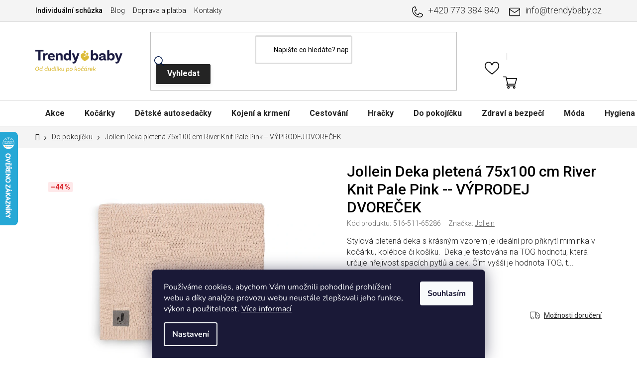

--- FILE ---
content_type: text/html; charset=utf-8
request_url: https://www.trendybaby.cz/deka-pletena-75x100-cm-river-knit-pale-pink/
body_size: 34409
content:
<!doctype html><html lang="cs" dir="ltr" class="header-background-light external-fonts-loaded"><head><meta charset="utf-8" /><meta name="viewport" content="width=device-width,initial-scale=1" /><title>Jollein Deka pletená 75x100 cm River Knit Pale Pink -- VÝPRODEJ DVOREČEK - Trendybaby.cz</title><link rel="preconnect" href="https://cdn.myshoptet.com" /><link rel="dns-prefetch" href="https://cdn.myshoptet.com" /><link rel="preload" href="https://cdn.myshoptet.com/prj/dist/master/cms/libs/jquery/jquery-1.11.3.min.js" as="script" /><link href="https://cdn.myshoptet.com/prj/dist/master/cms/templates/frontend_templates/shared/css/font-face/nunito.css" rel="stylesheet"><link href="https://cdn.myshoptet.com/prj/dist/master/shop/dist/font-shoptet-13.css.3c47e30adfa2e9e2683b.css" rel="stylesheet"><script>
dataLayer = [];
dataLayer.push({'shoptet' : {
    "pageId": 1184,
    "pageType": "productDetail",
    "currency": "CZK",
    "currencyInfo": {
        "decimalSeparator": ",",
        "exchangeRate": 1,
        "priceDecimalPlaces": 0,
        "symbol": "K\u010d",
        "symbolLeft": 0,
        "thousandSeparator": " "
    },
    "language": "cs",
    "projectId": 563762,
    "product": {
        "id": 248915,
        "guid": "22b169ea-7036-11ee-b068-4a3f42c5eb17",
        "hasVariants": false,
        "codes": [
            {
                "code": "516-511-65286"
            }
        ],
        "code": "516-511-65286",
        "name": "Jollein Deka pleten\u00e1 75x100 cm River Knit Pale Pink -- V\u00ddPRODEJ DVORE\u010cEK",
        "appendix": "",
        "weight": 0,
        "manufacturer": "Jollein",
        "manufacturerGuid": "1EF5334FCFD0646A90F7DA0BA3DED3EE",
        "currentCategory": "Do pokoj\u00ed\u010dku",
        "currentCategoryGuid": "54d4b4aa-7021-11ee-ab3f-4a3f42c5eb17",
        "defaultCategory": "Do pokoj\u00ed\u010dku",
        "defaultCategoryGuid": "54d4b4aa-7021-11ee-ab3f-4a3f42c5eb17",
        "currency": "CZK",
        "priceWithVat": 499
    },
    "stocks": [
        {
            "id": "ext",
            "title": "Sklad",
            "isDeliveryPoint": 0,
            "visibleOnEshop": 1
        }
    ],
    "cartInfo": {
        "id": null,
        "freeShipping": false,
        "freeShippingFrom": 1500,
        "leftToFreeGift": {
            "formattedPrice": "0 K\u010d",
            "priceLeft": 0
        },
        "freeGift": false,
        "leftToFreeShipping": {
            "priceLeft": 1500,
            "dependOnRegion": 0,
            "formattedPrice": "1 500 K\u010d"
        },
        "discountCoupon": [],
        "getNoBillingShippingPrice": {
            "withoutVat": 0,
            "vat": 0,
            "withVat": 0
        },
        "cartItems": [],
        "taxMode": "ORDINARY"
    },
    "cart": [],
    "customer": {
        "priceRatio": 1,
        "priceListId": 1,
        "groupId": null,
        "registered": false,
        "mainAccount": false
    }
}});
dataLayer.push({'cookie_consent' : {
    "marketing": "denied",
    "analytics": "denied"
}});
document.addEventListener('DOMContentLoaded', function() {
    shoptet.consent.onAccept(function(agreements) {
        if (agreements.length == 0) {
            return;
        }
        dataLayer.push({
            'cookie_consent' : {
                'marketing' : (agreements.includes(shoptet.config.cookiesConsentOptPersonalisation)
                    ? 'granted' : 'denied'),
                'analytics': (agreements.includes(shoptet.config.cookiesConsentOptAnalytics)
                    ? 'granted' : 'denied')
            },
            'event': 'cookie_consent'
        });
    });
});
</script>

<!-- Google Tag Manager -->
<script>(function(w,d,s,l,i){w[l]=w[l]||[];w[l].push({'gtm.start':
new Date().getTime(),event:'gtm.js'});var f=d.getElementsByTagName(s)[0],
j=d.createElement(s),dl=l!='dataLayer'?'&l='+l:'';j.async=true;j.src=
'https://www.googletagmanager.com/gtm.js?id='+i+dl;f.parentNode.insertBefore(j,f);
})(window,document,'script','dataLayer','GTM-TW25B6');</script>
<!-- End Google Tag Manager -->

<meta property="og:type" content="website"><meta property="og:site_name" content="trendybaby.cz"><meta property="og:url" content="https://www.trendybaby.cz/deka-pletena-75x100-cm-river-knit-pale-pink/"><meta property="og:title" content="Jollein Deka pletená 75x100 cm River Knit Pale Pink -- VÝPRODEJ DVOREČEK - Trendybaby.cz"><meta name="author" content="Trendybaby.cz"><meta name="web_author" content="Shoptet.cz"><meta name="dcterms.rightsHolder" content="www.trendybaby.cz"><meta name="robots" content="index,follow"><meta property="og:image" content="https://cdn.myshoptet.com/usr/www.trendybaby.cz/user/shop/big/248915_jollein-deka-pletena-75x100-cm-river-knit-pale-pink--vyprodej-dvorecek.png?6534085f"><meta property="og:description" content="Jollein Deka pletená 75x100 cm River Knit Pale Pink -- VÝPRODEJ DVOREČEK. Stylová pletená deka s krásným vzorem je ideální pro přikrytí miminka v kočárku, kolébce či košíku. 
Deka je testována na TOG hodnotu, která určuje hřejivost spacích pytlů a dek. Čím vyšší je hodnota TOG, t..."><meta name="description" content="Jollein Deka pletená 75x100 cm River Knit Pale Pink -- VÝPRODEJ DVOREČEK. Stylová pletená deka s krásným vzorem je ideální pro přikrytí miminka v kočárku, kolébce či košíku. 
Deka je testována na TOG hodnotu, která určuje hřejivost spacích pytlů a dek. Čím vyšší je hodnota TOG, t..."><meta property="product:price:amount" content="499"><meta property="product:price:currency" content="CZK"><style>:root {--color-primary: #000000;--color-primary-h: 0;--color-primary-s: 0%;--color-primary-l: 0%;--color-primary-hover: #FFC500;--color-primary-hover-h: 46;--color-primary-hover-s: 100%;--color-primary-hover-l: 50%;--color-secondary: #FFC500;--color-secondary-h: 46;--color-secondary-s: 100%;--color-secondary-l: 50%;--color-secondary-hover: #FFC500;--color-secondary-hover-h: 46;--color-secondary-hover-s: 100%;--color-secondary-hover-l: 50%;--color-tertiary: #000000;--color-tertiary-h: 0;--color-tertiary-s: 0%;--color-tertiary-l: 0%;--color-tertiary-hover: #cfcfcf;--color-tertiary-hover-h: 0;--color-tertiary-hover-s: 0%;--color-tertiary-hover-l: 81%;--color-header-background: #ffffff;--template-font: "Nunito";--template-headings-font: "Nunito";--header-background-url: none;--cookies-notice-background: #1A1937;--cookies-notice-color: #F8FAFB;--cookies-notice-button-hover: #f5f5f5;--cookies-notice-link-hover: #27263f;--templates-update-management-preview-mode-content: "Náhled aktualizací šablony je aktivní pro váš prohlížeč."}</style>
    
    <link href="https://cdn.myshoptet.com/prj/dist/master/shop/dist/main-13.less.96035efb4db1532b3cd7.css" rel="stylesheet" />
            <link href="https://cdn.myshoptet.com/prj/dist/master/shop/dist/mobile-header-v1-13.less.629f2f48911e67d0188c.css" rel="stylesheet" />
    
    <script>var shoptet = shoptet || {};</script>
    <script src="https://cdn.myshoptet.com/prj/dist/master/shop/dist/main-3g-header.js.05f199e7fd2450312de2.js"></script>
<!-- User include --><!-- api 473(125) html code header -->

                <style>
                    #order-billing-methods .radio-wrapper[data-guid="bfe61e2a-e109-11ee-bf81-6a6d81f8b3e4"]:not(.cgapplepay), #order-billing-methods .radio-wrapper[data-guid="bff03ef6-e109-11ee-bf81-6a6d81f8b3e4"]:not(.cggooglepay) {
                        display: none;
                    }
                </style>
                <script type="text/javascript">
                    document.addEventListener('DOMContentLoaded', function() {
                        if (getShoptetDataLayer('pageType') === 'billingAndShipping') {
                            
                try {
                    if (window.ApplePaySession && window.ApplePaySession.canMakePayments()) {
                        document.querySelector('#order-billing-methods .radio-wrapper[data-guid="bfe61e2a-e109-11ee-bf81-6a6d81f8b3e4"]').classList.add('cgapplepay');
                    }
                } catch (err) {} 
            
                            
                const cgBaseCardPaymentMethod = {
                        type: 'CARD',
                        parameters: {
                            allowedAuthMethods: ["PAN_ONLY", "CRYPTOGRAM_3DS"],
                            allowedCardNetworks: [/*"AMEX", "DISCOVER", "INTERAC", "JCB",*/ "MASTERCARD", "VISA"]
                        }
                };
                
                function cgLoadScript(src, callback)
                {
                    var s,
                        r,
                        t;
                    r = false;
                    s = document.createElement('script');
                    s.type = 'text/javascript';
                    s.src = src;
                    s.onload = s.onreadystatechange = function() {
                        if ( !r && (!this.readyState || this.readyState == 'complete') )
                        {
                            r = true;
                            callback();
                        }
                    };
                    t = document.getElementsByTagName('script')[0];
                    t.parentNode.insertBefore(s, t);
                } 
                
                function cgGetGoogleIsReadyToPayRequest() {
                    return Object.assign(
                        {},
                        {
                            apiVersion: 2,
                            apiVersionMinor: 0
                        },
                        {
                            allowedPaymentMethods: [cgBaseCardPaymentMethod]
                        }
                    );
                }

                function onCgGooglePayLoaded() {
                    let paymentsClient = new google.payments.api.PaymentsClient({environment: 'PRODUCTION'});
                    paymentsClient.isReadyToPay(cgGetGoogleIsReadyToPayRequest()).then(function(response) {
                        if (response.result) {
                            document.querySelector('#order-billing-methods .radio-wrapper[data-guid="bff03ef6-e109-11ee-bf81-6a6d81f8b3e4"]').classList.add('cggooglepay');	 	 	 	 	 
                        }
                    })
                    .catch(function(err) {});
                }
                
                cgLoadScript('https://pay.google.com/gp/p/js/pay.js', onCgGooglePayLoaded);
            
                        }
                    });
                </script> 
                
<!-- api 498(150) html code header -->
<script async src="https://scripts.luigisbox.tech/LBX-808627.js"></script><meta name="luigisbox-tracker-id" content="635366-808627,cs"/><script type="text/javascript">const isPlpEnabled = sessionStorage.getItem('lbPlpEnabled') === 'true';if (isPlpEnabled) {const style = document.createElement("style");style.type = "text/css";style.id = "lb-plp-style";style.textContent = `body.type-category #content-wrapper,body.type-search #content-wrapper,body.type-category #content,body.type-search #content,body.type-category #content-in,body.type-search #content-in,body.type-category #main-in,body.type-search #main-in {min-height: 100vh;}body.type-category #content-wrapper > *,body.type-search #content-wrapper > *,body.type-category #content > *,body.type-search #content > *,body.type-category #content-in > *,body.type-search #content-in > *,body.type-category #main-in > *,body.type-search #main-in > * {display: none;}`;document.head.appendChild(style);}</script>
<!-- api 709(355) html code header -->
<script>
  const PWJS = {};
</script>

<script src=https://app.productwidgets.cz/pwjs.js></script>



<!-- project html code header -->
<link href="/user/documents/style.css?v=1.63" rel="stylesheet" />
<!-- Ybug code start (https://ybug.io) -->
<script type='text/javascript'>
(function() {
    window.ybug_settings = {"id":"zq1a0bvf1g2dnax8r4gv"};
    var ybug = document.createElement('script'); ybug.type = 'text/javascript'; ybug.async = true;
    ybug.src = 'https://widget.ybug.io/button/'+window.ybug_settings.id+'.js';
    var s = document.getElementsByTagName('script')[0]; s.parentNode.insertBefore(ybug, s);
})();
</script>
<!-- Ybug code end -->

<!--<script>
        (function (w,d,s,o,f,js,fjs) {
            w['ecm-widget']=o;w[o] = w[o] || function () { (w[o].q = w[o].q || []).push(arguments) };
            js = d.createElement(s), fjs = d.getElementsByTagName(s)[0];
            js.id = '6-3fdfd544852ed7431aa64f3b9481afb9'; js.dataset.a = 'trendybaby'; js.src = f; js.async = 1; fjs.parentNode.insertBefore(js, fjs);
        }(window, document, 'script', 'ecmwidget', 'https://d70shl7vidtft.cloudfront.net/widget.js'));
    </script>-->
    
    <!--ecomail popup okno-->
    <script>
        (function (w,d,s,o,f,js,fjs) {
            w['ecm-widget']=o;w[o] = w[o] || function () { (w[o].q = w[o].q || []).push(arguments) };
            js = d.createElement(s), fjs = d.getElementsByTagName(s)[0];
            js.id = '9-54057be166928eb6fcc57504dc847797'; js.dataset.a = 'trendybaby'; js.src = f; js.async = 1; fjs.parentNode.insertBefore(js, fjs);
        }(window, document, 'script', 'ecmwidget', 'https://d70shl7vidtft.cloudfront.net/widget.js'));
    </script>

<style>
.category-perex p { z-index: 2; position: relative; }
</style>
<!-- /User include --><link rel="shortcut icon" href="/favicon.ico" type="image/x-icon" /><link rel="canonical" href="https://www.trendybaby.cz/deka-pletena-75x100-cm-river-knit-pale-pink/" />    <script>
        var _hwq = _hwq || [];
        _hwq.push(['setKey', 'B9A39F3B41BF57FD2C8199F9DA5091E9']);
        _hwq.push(['setTopPos', '200']);
        _hwq.push(['showWidget', '21']);
        (function() {
            var ho = document.createElement('script');
            ho.src = 'https://cz.im9.cz/direct/i/gjs.php?n=wdgt&sak=B9A39F3B41BF57FD2C8199F9DA5091E9';
            var s = document.getElementsByTagName('script')[0]; s.parentNode.insertBefore(ho, s);
        })();
    </script>
<script>!function(){var t={9196:function(){!function(){var t=/\[object (Boolean|Number|String|Function|Array|Date|RegExp)\]/;function r(r){return null==r?String(r):(r=t.exec(Object.prototype.toString.call(Object(r))))?r[1].toLowerCase():"object"}function n(t,r){return Object.prototype.hasOwnProperty.call(Object(t),r)}function e(t){if(!t||"object"!=r(t)||t.nodeType||t==t.window)return!1;try{if(t.constructor&&!n(t,"constructor")&&!n(t.constructor.prototype,"isPrototypeOf"))return!1}catch(t){return!1}for(var e in t);return void 0===e||n(t,e)}function o(t,r,n){this.b=t,this.f=r||function(){},this.d=!1,this.a={},this.c=[],this.e=function(t){return{set:function(r,n){u(c(r,n),t.a)},get:function(r){return t.get(r)}}}(this),i(this,t,!n);var e=t.push,o=this;t.push=function(){var r=[].slice.call(arguments,0),n=e.apply(t,r);return i(o,r),n}}function i(t,n,o){for(t.c.push.apply(t.c,n);!1===t.d&&0<t.c.length;){if("array"==r(n=t.c.shift()))t:{var i=n,a=t.a;if("string"==r(i[0])){for(var f=i[0].split("."),s=f.pop(),p=(i=i.slice(1),0);p<f.length;p++){if(void 0===a[f[p]])break t;a=a[f[p]]}try{a[s].apply(a,i)}catch(t){}}}else if("function"==typeof n)try{n.call(t.e)}catch(t){}else{if(!e(n))continue;for(var l in n)u(c(l,n[l]),t.a)}o||(t.d=!0,t.f(t.a,n),t.d=!1)}}function c(t,r){for(var n={},e=n,o=t.split("."),i=0;i<o.length-1;i++)e=e[o[i]]={};return e[o[o.length-1]]=r,n}function u(t,o){for(var i in t)if(n(t,i)){var c=t[i];"array"==r(c)?("array"==r(o[i])||(o[i]=[]),u(c,o[i])):e(c)?(e(o[i])||(o[i]={}),u(c,o[i])):o[i]=c}}window.DataLayerHelper=o,o.prototype.get=function(t){var r=this.a;t=t.split(".");for(var n=0;n<t.length;n++){if(void 0===r[t[n]])return;r=r[t[n]]}return r},o.prototype.flatten=function(){this.b.splice(0,this.b.length),this.b[0]={},u(this.a,this.b[0])}}()}},r={};function n(e){var o=r[e];if(void 0!==o)return o.exports;var i=r[e]={exports:{}};return t[e](i,i.exports,n),i.exports}n.n=function(t){var r=t&&t.__esModule?function(){return t.default}:function(){return t};return n.d(r,{a:r}),r},n.d=function(t,r){for(var e in r)n.o(r,e)&&!n.o(t,e)&&Object.defineProperty(t,e,{enumerable:!0,get:r[e]})},n.o=function(t,r){return Object.prototype.hasOwnProperty.call(t,r)},function(){"use strict";n(9196)}()}();</script>    <!-- Global site tag (gtag.js) - Google Analytics -->
    <script async src="https://www.googletagmanager.com/gtag/js?id=G-91BD79C9C2"></script>
    <script>
        
        window.dataLayer = window.dataLayer || [];
        function gtag(){dataLayer.push(arguments);}
        

                    console.debug('default consent data');

            gtag('consent', 'default', {"ad_storage":"denied","analytics_storage":"denied","ad_user_data":"denied","ad_personalization":"denied","wait_for_update":500});
            dataLayer.push({
                'event': 'default_consent'
            });
        
        gtag('js', new Date());

        
                gtag('config', 'G-91BD79C9C2', {"groups":"GA4","send_page_view":false,"content_group":"productDetail","currency":"CZK","page_language":"cs"});
        
        
        
        
        
        
                    gtag('event', 'page_view', {"send_to":"GA4","page_language":"cs","content_group":"productDetail","currency":"CZK"});
        
                gtag('set', 'currency', 'CZK');

        gtag('event', 'view_item', {
            "send_to": "UA",
            "items": [
                {
                    "id": "516-511-65286",
                    "name": "Jollein Deka pleten\u00e1 75x100 cm River Knit Pale Pink -- V\u00ddPRODEJ DVORE\u010cEK",
                    "category": "Do pokoj\u00ed\u010dku",
                                        "brand": "Jollein",
                                                            "price": 412
                }
            ]
        });
        
        
        
        
        
                    gtag('event', 'view_item', {"send_to":"GA4","page_language":"cs","content_group":"productDetail","value":412,"currency":"CZK","items":[{"item_id":"516-511-65286","item_name":"Jollein Deka pleten\u00e1 75x100 cm River Knit Pale Pink -- V\u00ddPRODEJ DVORE\u010cEK","item_brand":"Jollein","item_category":"Do pokoj\u00ed\u010dku","price":412,"quantity":1,"index":0}]});
        
        
        
        
        
        
        
        document.addEventListener('DOMContentLoaded', function() {
            if (typeof shoptet.tracking !== 'undefined') {
                for (var id in shoptet.tracking.bannersList) {
                    gtag('event', 'view_promotion', {
                        "send_to": "UA",
                        "promotions": [
                            {
                                "id": shoptet.tracking.bannersList[id].id,
                                "name": shoptet.tracking.bannersList[id].name,
                                "position": shoptet.tracking.bannersList[id].position
                            }
                        ]
                    });
                }
            }

            shoptet.consent.onAccept(function(agreements) {
                if (agreements.length !== 0) {
                    console.debug('gtag consent accept');
                    var gtagConsentPayload =  {
                        'ad_storage': agreements.includes(shoptet.config.cookiesConsentOptPersonalisation)
                            ? 'granted' : 'denied',
                        'analytics_storage': agreements.includes(shoptet.config.cookiesConsentOptAnalytics)
                            ? 'granted' : 'denied',
                                                                                                'ad_user_data': agreements.includes(shoptet.config.cookiesConsentOptPersonalisation)
                            ? 'granted' : 'denied',
                        'ad_personalization': agreements.includes(shoptet.config.cookiesConsentOptPersonalisation)
                            ? 'granted' : 'denied',
                        };
                    console.debug('update consent data', gtagConsentPayload);
                    gtag('consent', 'update', gtagConsentPayload);
                    dataLayer.push(
                        { 'event': 'update_consent' }
                    );
                }
            });
        });
    </script>
<script>
    (function(t, r, a, c, k, i, n, g) { t['ROIDataObject'] = k;
    t[k]=t[k]||function(){ (t[k].q=t[k].q||[]).push(arguments) },t[k].c=i;n=r.createElement(a),
    g=r.getElementsByTagName(a)[0];n.async=1;n.src=c;g.parentNode.insertBefore(n,g)
    })(window, document, 'script', '//www.heureka.cz/ocm/sdk.js?source=shoptet&version=2&page=product_detail', 'heureka', 'cz');

    heureka('set_user_consent', 0);
</script>
</head><body class="desktop id-1184 in-do-pokojicku template-13 type-product type-detail one-column-body columns-mobile-2 columns-4 smart-labels-active ums_forms_redesign--off ums_a11y_category_page--on ums_discussion_rating_forms--off ums_flags_display_unification--on ums_a11y_login--on mobile-header-version-1"><noscript>
    <style>
        #header {
            padding-top: 0;
            position: relative !important;
            top: 0;
        }
        .header-navigation {
            position: relative !important;
        }
        .overall-wrapper {
            margin: 0 !important;
        }
        body:not(.ready) {
            visibility: visible !important;
        }
    </style>
    <div class="no-javascript">
        <div class="no-javascript__title">Musíte změnit nastavení vašeho prohlížeče</div>
        <div class="no-javascript__text">Podívejte se na: <a href="https://www.google.com/support/bin/answer.py?answer=23852">Jak povolit JavaScript ve vašem prohlížeči</a>.</div>
        <div class="no-javascript__text">Pokud používáte software na blokování reklam, může být nutné povolit JavaScript z této stránky.</div>
        <div class="no-javascript__text">Děkujeme.</div>
    </div>
</noscript>

        <div id="fb-root"></div>
        <script>
            window.fbAsyncInit = function() {
                FB.init({
//                    appId            : 'your-app-id',
                    autoLogAppEvents : true,
                    xfbml            : true,
                    version          : 'v19.0'
                });
            };
        </script>
        <script async defer crossorigin="anonymous" src="https://connect.facebook.net/cs_CZ/sdk.js"></script>
<!-- Google Tag Manager (noscript) -->
<noscript><iframe src="https://www.googletagmanager.com/ns.html?id=GTM-TW25B6"
height="0" width="0" style="display:none;visibility:hidden"></iframe></noscript>
<!-- End Google Tag Manager (noscript) -->

    <div class="siteCookies siteCookies--bottom siteCookies--dark js-siteCookies" role="dialog" data-testid="cookiesPopup" data-nosnippet>
        <div class="siteCookies__form">
            <div class="siteCookies__content">
                <div class="siteCookies__text">
                    Používáme cookies, abychom Vám umožnili pohodlné prohlížení webu a díky analýze provozu webu neustále zlepšovali jeho funkce, výkon a použitelnost. <a href="/cookies/" target="_blank" rel="noopener noreferrer">Více informací</a>
                </div>
                <p class="siteCookies__links">
                    <button class="siteCookies__link js-cookies-settings" aria-label="Nastavení cookies" data-testid="cookiesSettings">Nastavení</button>
                </p>
            </div>
            <div class="siteCookies__buttonWrap">
                                <button class="siteCookies__button js-cookiesConsentSubmit" value="all" aria-label="Přijmout cookies" data-testid="buttonCookiesAccept">Souhlasím</button>
            </div>
        </div>
        <script>
            document.addEventListener("DOMContentLoaded", () => {
                const siteCookies = document.querySelector('.js-siteCookies');
                document.addEventListener("scroll", shoptet.common.throttle(() => {
                    const st = document.documentElement.scrollTop;
                    if (st > 1) {
                        siteCookies.classList.add('siteCookies--scrolled');
                    } else {
                        siteCookies.classList.remove('siteCookies--scrolled');
                    }
                }, 100));
            });
        </script>
    </div>
<a href="#content" class="skip-link sr-only">Přejít na obsah</a><div class="overall-wrapper"><div class="user-action"><div class="container">
    <div class="user-action-in">
                    <div id="login" class="user-action-login popup-widget login-widget" role="dialog" aria-labelledby="loginHeading">
        <div class="popup-widget-inner">
                            <h2 id="loginHeading">Přihlášení k vašemu účtu</h2><div id="customerLogin"><form action="/action/Customer/Login/" method="post" id="formLoginIncluded" class="csrf-enabled formLogin" data-testid="formLogin"><input type="hidden" name="referer" value="" /><div class="form-group"><div class="input-wrapper email js-validated-element-wrapper no-label"><input type="email" name="email" class="form-control" autofocus placeholder="E-mailová adresa (např. jan@novak.cz)" data-testid="inputEmail" autocomplete="email" required /></div></div><div class="form-group"><div class="input-wrapper password js-validated-element-wrapper no-label"><input type="password" name="password" class="form-control" placeholder="Heslo" data-testid="inputPassword" autocomplete="current-password" required /><span class="no-display">Nemůžete vyplnit toto pole</span><input type="text" name="surname" value="" class="no-display" /></div></div><div class="form-group"><div class="login-wrapper"><button type="submit" class="btn btn-secondary btn-text btn-login" data-testid="buttonSubmit">Přihlásit se</button><div class="password-helper"><a href="/registrace/" data-testid="signup" rel="nofollow">Nová registrace</a><a href="/klient/zapomenute-heslo/" rel="nofollow">Zapomenuté heslo</a></div></div></div></form>
</div>                    </div>
    </div>

                <div id="cart-widget" class="user-action-cart popup-widget cart-widget loader-wrapper" data-testid="popupCartWidget" role="dialog" aria-hidden="true">
            <div class="popup-widget-inner cart-widget-inner place-cart-here">
                <div class="loader-overlay">
                    <div class="loader"></div>
                </div>
            </div>
        </div>
    </div>
</div>
</div><div class="top-navigation-bar" data-testid="topNavigationBar">

    <div class="container">

                            <div class="top-navigation-menu">
                <ul class="top-navigation-bar-menu">
                                            <li class="top-navigation-menu-item-1152">
                            <a href="/individualni-schuzka/" title="Individuální schůzka">Individuální schůzka</a>
                        </li>
                                            <li class="top-navigation-menu-item-external-33">
                            <a href="https://blog.trendybaby.cz/" title="Blog" target="blank">Blog</a>
                        </li>
                                            <li class="top-navigation-menu-item-1149">
                            <a href="/doprava-a-platba/" title="Doprava a platba">Doprava a platba</a>
                        </li>
                                            <li class="top-navigation-menu-item-29">
                            <a href="/kontakty/" title="Kontakty">Kontakty</a>
                        </li>
                                    </ul>
                <div class="top-navigation-menu-trigger">Více</div>
                <ul class="top-navigation-bar-menu-helper"></ul>
            </div>
        
        <div class="top-navigation-tools">
                        <button class="top-nav-button top-nav-button-login toggle-window" type="button" data-target="login" aria-haspopup="dialog" aria-controls="login" aria-expanded="false" data-testid="signin"><span>Přihlášení</span></button>
    <a href="/registrace/" class="top-nav-button top-nav-button-register" data-testid="headerSignup">Registrace</a>
        </div>

    </div>

</div>
<header id="header">
        <div class="header-top">
            <div class="container navigation-wrapper header-top-wrapper">
                <div class="site-name"><a href="/" data-testid="linkWebsiteLogo"><img src="https://cdn.myshoptet.com/usr/www.trendybaby.cz/user/logos/logo-trendybaby-1.png" alt="Trendybaby.cz" fetchpriority="low" /></a></div>                <div class="search" itemscope itemtype="https://schema.org/WebSite">
                    <meta itemprop="headline" content="Do pokojíčku"/><meta itemprop="url" content="https://www.trendybaby.cz"/><meta itemprop="text" content="Jollein Deka pletená 75x100 cm River Knit Pale Pink -- VÝPRODEJ DVOREČEK. Stylová pletená deka s krásným vzorem je ideální pro přikrytí miminka v kočárku, kolébce či košíku. Deka je testována na TOG hodnotu, která určuje hřejivost spacích pytlů a dek. Čím vyšší je hodnota TOG, t..."/>                    <form action="/action/ProductSearch/prepareString/" method="post"
    id="formSearchForm" class="search-form compact-form js-search-main"
    itemprop="potentialAction" itemscope itemtype="https://schema.org/SearchAction" data-testid="searchForm">
    <fieldset>
        <meta itemprop="target"
            content="https://www.trendybaby.cz/vyhledavani/?string={string}"/>
        <input type="hidden" name="language" value="cs"/>
        
            
    <span class="search-input-icon" aria-hidden="true"></span>

<input
    type="search"
    name="string"
        class="query-input form-control search-input js-search-input"
    placeholder="Napište, co hledáte"
    autocomplete="off"
    required
    itemprop="query-input"
    aria-label="Vyhledávání"
    data-testid="searchInput"
>
            <button type="submit" class="btn btn-default search-button" data-testid="searchBtn">Hledat</button>
        
    </fieldset>
</form>
                </div>
                <div class="navigation-buttons">
                    <a href="#" class="toggle-window" data-target="search" data-testid="linkSearchIcon"><span class="sr-only">Hledat</span></a>
                        
    <a href="/kosik/" class="btn btn-icon toggle-window cart-count" data-target="cart" data-hover="true" data-redirect="true" data-testid="headerCart" rel="nofollow" aria-haspopup="dialog" aria-expanded="false" aria-controls="cart-widget">
        
                <span class="sr-only">Nákupní košík</span>
        
            <span class="cart-price visible-lg-inline-block" data-testid="headerCartPrice">
                                    Prázdný košík                            </span>
        
    
            </a>
                    <a href="#" class="toggle-window" data-target="navigation" data-testid="hamburgerMenu"></a>
                </div>
            </div>
        </div>
        <div class="header-bottom">
            <div class="container navigation-wrapper header-bottom-wrapper js-navigation-container">
                <nav id="navigation" aria-label="Hlavní menu" data-collapsible="true"><div class="navigation-in menu"><ul class="menu-level-1" role="menubar" data-testid="headerMenuItems"><li class="menu-item-1951 ext" role="none"><a href="/akce-a-slevy/" data-testid="headerMenuItem" role="menuitem" aria-haspopup="true" aria-expanded="false"><b>Akce</b><span class="submenu-arrow"></span></a><ul class="menu-level-2" aria-label="Akce" tabindex="-1" role="menu"><li class="menu-item-2685" role="none"><a href="/novinky/" class="menu-image" data-testid="headerMenuItem" tabindex="-1" aria-hidden="true"><img src="data:image/svg+xml,%3Csvg%20width%3D%22140%22%20height%3D%22100%22%20xmlns%3D%22http%3A%2F%2Fwww.w3.org%2F2000%2Fsvg%22%3E%3C%2Fsvg%3E" alt="" aria-hidden="true" width="140" height="100"  data-src="https://cdn.myshoptet.com/usr/www.trendybaby.cz/user/categories/thumb/115-new.png" fetchpriority="low" /></a><div><a href="/novinky/" data-testid="headerMenuItem" role="menuitem"><span>Novinky</span></a>
                        </div></li><li class="menu-item-2904" role="none"><a href="/zachran-jidlo/" class="menu-image" data-testid="headerMenuItem" tabindex="-1" aria-hidden="true"><img src="data:image/svg+xml,%3Csvg%20width%3D%22140%22%20height%3D%22100%22%20xmlns%3D%22http%3A%2F%2Fwww.w3.org%2F2000%2Fsvg%22%3E%3C%2Fsvg%3E" alt="" aria-hidden="true" width="140" height="100"  data-src="https://cdn.myshoptet.com/usr/www.trendybaby.cz/user/categories/thumb/116-expiration.png" fetchpriority="low" /></a><div><a href="/zachran-jidlo/" data-testid="headerMenuItem" role="menuitem"><span>Zachraň jídlo</span></a>
                        </div></li></ul></li>
<li class="menu-item-1193 ext" role="none"><a href="/kocarky/" data-testid="headerMenuItem" role="menuitem" aria-haspopup="true" aria-expanded="false"><b>Kočárky</b><span class="submenu-arrow"></span></a><ul class="menu-level-2" aria-label="Kočárky" tabindex="-1" role="menu"><li class="menu-item-1349" role="none"><a href="/kombinovane-kocarky/" class="menu-image" data-testid="headerMenuItem" tabindex="-1" aria-hidden="true"><img src="data:image/svg+xml,%3Csvg%20width%3D%22140%22%20height%3D%22100%22%20xmlns%3D%22http%3A%2F%2Fwww.w3.org%2F2000%2Fsvg%22%3E%3C%2Fsvg%3E" alt="" aria-hidden="true" width="140" height="100"  data-src="https://cdn.myshoptet.com/usr/www.trendybaby.cz/user/categories/thumb/018-baby-stroller-1.png" fetchpriority="low" /></a><div><a href="/kombinovane-kocarky/" data-testid="headerMenuItem" role="menuitem"><span>Kombinované kočárky</span></a>
                        </div></li><li class="menu-item-2919" role="none"><a href="/kocarky-do-terenu-terenni-kocarky/" class="menu-image" data-testid="headerMenuItem" tabindex="-1" aria-hidden="true"><img src="data:image/svg+xml,%3Csvg%20width%3D%22140%22%20height%3D%22100%22%20xmlns%3D%22http%3A%2F%2Fwww.w3.org%2F2000%2Fsvg%22%3E%3C%2Fsvg%3E" alt="" aria-hidden="true" width="140" height="100"  data-src="https://cdn.myshoptet.com/usr/www.trendybaby.cz/user/categories/thumb/ikona-terenni-kocarek.png" fetchpriority="low" /></a><div><a href="/kocarky-do-terenu-terenni-kocarky/" data-testid="headerMenuItem" role="menuitem"><span>Terénní kočárky (Sportovní)</span></a>
                        </div></li><li class="menu-item-1343" role="none"><a href="/golfky/" class="menu-image" data-testid="headerMenuItem" tabindex="-1" aria-hidden="true"><img src="data:image/svg+xml,%3Csvg%20width%3D%22140%22%20height%3D%22100%22%20xmlns%3D%22http%3A%2F%2Fwww.w3.org%2F2000%2Fsvg%22%3E%3C%2Fsvg%3E" alt="" aria-hidden="true" width="140" height="100"  data-src="https://cdn.myshoptet.com/usr/www.trendybaby.cz/user/categories/thumb/017-baby-stroller.png" fetchpriority="low" /></a><div><a href="/golfky/" data-testid="headerMenuItem" role="menuitem"><span>Golfky</span></a>
                        </div></li><li class="menu-item-1346" role="none"><a href="/kocarky-pro-sourozence-a-dvojcata/" class="menu-image" data-testid="headerMenuItem" tabindex="-1" aria-hidden="true"><img src="data:image/svg+xml,%3Csvg%20width%3D%22140%22%20height%3D%22100%22%20xmlns%3D%22http%3A%2F%2Fwww.w3.org%2F2000%2Fsvg%22%3E%3C%2Fsvg%3E" alt="" aria-hidden="true" width="140" height="100"  data-src="https://cdn.myshoptet.com/usr/www.trendybaby.cz/user/categories/thumb/021-twins.png" fetchpriority="low" /></a><div><a href="/kocarky-pro-sourozence-a-dvojcata/" data-testid="headerMenuItem" role="menuitem"><span>Kočárky pro sourozence a dvojčata</span></a>
                        </div></li><li class="menu-item-1352" role="none"><a href="/korbicky/" class="menu-image" data-testid="headerMenuItem" tabindex="-1" aria-hidden="true"><img src="data:image/svg+xml,%3Csvg%20width%3D%22140%22%20height%3D%22100%22%20xmlns%3D%22http%3A%2F%2Fwww.w3.org%2F2000%2Fsvg%22%3E%3C%2Fsvg%3E" alt="" aria-hidden="true" width="140" height="100"  data-src="https://cdn.myshoptet.com/usr/www.trendybaby.cz/user/categories/thumb/019-carrycot.png" fetchpriority="low" /></a><div><a href="/korbicky/" data-testid="headerMenuItem" role="menuitem"><span>Korbičky</span></a>
                        </div></li><li class="menu-item-1340 has-third-level" role="none"><a href="/fusaky/" class="menu-image" data-testid="headerMenuItem" tabindex="-1" aria-hidden="true"><img src="data:image/svg+xml,%3Csvg%20width%3D%22140%22%20height%3D%22100%22%20xmlns%3D%22http%3A%2F%2Fwww.w3.org%2F2000%2Fsvg%22%3E%3C%2Fsvg%3E" alt="" aria-hidden="true" width="140" height="100"  data-src="https://cdn.myshoptet.com/usr/www.trendybaby.cz/user/categories/thumb/020-sleeping-bag.png" fetchpriority="low" /></a><div><a href="/fusaky/" data-testid="headerMenuItem" role="menuitem"><span>Fusaky</span></a>
                                                    <ul class="menu-level-3" role="menu">
                                                                    <li class="menu-item-3860" role="none">
                                        <a href="/fusaky-do-kocarku-2/" data-testid="headerMenuItem" role="menuitem">
                                            Fusaky do kočárku</a>,                                    </li>
                                                                    <li class="menu-item-3857" role="none">
                                        <a href="/fusaky-zavinovacky-do-autosedacky/" data-testid="headerMenuItem" role="menuitem">
                                            Fusaky do autosedačky</a>,                                    </li>
                                                                    <li class="menu-item-3863" role="none">
                                        <a href="/rukavniky-ke-kocarku/" data-testid="headerMenuItem" role="menuitem">
                                            Rukávníky ke kočárku</a>,                                    </li>
                                                                    <li class="menu-item-3417" role="none">
                                        <a href="/nanozniky-ke-kocarku/" data-testid="headerMenuItem" role="menuitem">
                                            Nánožníky ke kočárku</a>                                    </li>
                                                            </ul>
                        </div></li><li class="menu-item-1334" role="none"><a href="/deky-do-kocarku/" class="menu-image" data-testid="headerMenuItem" tabindex="-1" aria-hidden="true"><img src="data:image/svg+xml,%3Csvg%20width%3D%22140%22%20height%3D%22100%22%20xmlns%3D%22http%3A%2F%2Fwww.w3.org%2F2000%2Fsvg%22%3E%3C%2Fsvg%3E" alt="" aria-hidden="true" width="140" height="100"  data-src="https://cdn.myshoptet.com/usr/www.trendybaby.cz/user/categories/thumb/022-bed-sheets.png" fetchpriority="low" /></a><div><a href="/deky-do-kocarku/" data-testid="headerMenuItem" role="menuitem"><span>Deky do kočárků</span></a>
                        </div></li><li class="menu-item-1337 has-third-level" role="none"><a href="/doplnky-ke-kocarkum/" class="menu-image" data-testid="headerMenuItem" tabindex="-1" aria-hidden="true"><img src="data:image/svg+xml,%3Csvg%20width%3D%22140%22%20height%3D%22100%22%20xmlns%3D%22http%3A%2F%2Fwww.w3.org%2F2000%2Fsvg%22%3E%3C%2Fsvg%3E" alt="" aria-hidden="true" width="140" height="100"  data-src="https://cdn.myshoptet.com/usr/www.trendybaby.cz/user/categories/thumb/022-parasol.png" fetchpriority="low" /></a><div><a href="/doplnky-ke-kocarkum/" data-testid="headerMenuItem" role="menuitem"><span>Doplňky ke kočárkům</span></a>
                                                    <ul class="menu-level-3" role="menu">
                                                                    <li class="menu-item-3405" role="none">
                                        <a href="/drzaky-napoju-pro-kocarek/" data-testid="headerMenuItem" role="menuitem">
                                            Držáky nápojů pro kočárek</a>,                                    </li>
                                                                    <li class="menu-item-3408" role="none">
                                        <a href="/plastenky-a-moskytiery-pro-kocarek/" data-testid="headerMenuItem" role="menuitem">
                                            Pláštěnky a moskytiéry</a>,                                    </li>
                                                                    <li class="menu-item-3411" role="none">
                                        <a href="/slunecni-strisky/" data-testid="headerMenuItem" role="menuitem">
                                            Sluneční stříšky</a>,                                    </li>
                                                                    <li class="menu-item-3414" role="none">
                                        <a href="/adaptery-ke-kocarkum/" data-testid="headerMenuItem" role="menuitem">
                                            Adaptéry ke kočárkům</a>,                                    </li>
                                                                    <li class="menu-item-3420" role="none">
                                        <a href="/podlozky-do-kocarku/" data-testid="headerMenuItem" role="menuitem">
                                            Podložky do kočárku</a>,                                    </li>
                                                                    <li class="menu-item-3423" role="none">
                                        <a href="/stupatka-ke-kocarku/" data-testid="headerMenuItem" role="menuitem">
                                            Stupátka ke kočárku</a>                                    </li>
                                                            </ul>
                        </div></li></ul></li>
<li class="menu-item-1214 ext" role="none"><a href="/detske-autosedacky/" data-testid="headerMenuItem" role="menuitem" aria-haspopup="true" aria-expanded="false"><b>Dětské autosedačky</b><span class="submenu-arrow"></span></a><ul class="menu-level-2" aria-label="Dětské autosedačky" tabindex="-1" role="menu"><li class="menu-item-1469" role="none"><a href="/detske-autosedacky-do-87cm-0-13kg/" class="menu-image" data-testid="headerMenuItem" tabindex="-1" aria-hidden="true"><img src="data:image/svg+xml,%3Csvg%20width%3D%22140%22%20height%3D%22100%22%20xmlns%3D%22http%3A%2F%2Fwww.w3.org%2F2000%2Fsvg%22%3E%3C%2Fsvg%3E" alt="" aria-hidden="true" width="140" height="100"  data-src="https://cdn.myshoptet.com/usr/www.trendybaby.cz/user/categories/thumb/027-baby-car-seat-1.png" fetchpriority="low" /></a><div><a href="/detske-autosedacky-do-87cm-0-13kg/" data-testid="headerMenuItem" role="menuitem"><span>i-Size do 87 cm (0-13 kg)</span></a>
                        </div></li><li class="menu-item-1472" role="none"><a href="/detske-autosedacky-do-105cm-0-18kg/" class="menu-image" data-testid="headerMenuItem" tabindex="-1" aria-hidden="true"><img src="data:image/svg+xml,%3Csvg%20width%3D%22140%22%20height%3D%22100%22%20xmlns%3D%22http%3A%2F%2Fwww.w3.org%2F2000%2Fsvg%22%3E%3C%2Fsvg%3E" alt="" aria-hidden="true" width="140" height="100"  data-src="https://cdn.myshoptet.com/usr/www.trendybaby.cz/user/categories/thumb/027-baby-car-seat-1-1.png" fetchpriority="low" /></a><div><a href="/detske-autosedacky-do-105cm-0-18kg/" data-testid="headerMenuItem" role="menuitem"><span>i-Size do 105 cm (0-18 kg)</span></a>
                        </div></li><li class="menu-item-1478" role="none"><a href="/detske-autosedacky-76-105cm-9-18kg/" class="menu-image" data-testid="headerMenuItem" tabindex="-1" aria-hidden="true"><img src="data:image/svg+xml,%3Csvg%20width%3D%22140%22%20height%3D%22100%22%20xmlns%3D%22http%3A%2F%2Fwww.w3.org%2F2000%2Fsvg%22%3E%3C%2Fsvg%3E" alt="" aria-hidden="true" width="140" height="100"  data-src="https://cdn.myshoptet.com/usr/www.trendybaby.cz/user/categories/thumb/096-baby-car-seat-1.png" fetchpriority="low" /></a><div><a href="/detske-autosedacky-76-105cm-9-18kg/" data-testid="headerMenuItem" role="menuitem"><span>i-Size 76-105 cm (9-18 kg)</span></a>
                        </div></li><li class="menu-item-2688" role="none"><a href="/detske-autosedacky-76-150cm-9-36kg/" class="menu-image" data-testid="headerMenuItem" tabindex="-1" aria-hidden="true"><img src="data:image/svg+xml,%3Csvg%20width%3D%22140%22%20height%3D%22100%22%20xmlns%3D%22http%3A%2F%2Fwww.w3.org%2F2000%2Fsvg%22%3E%3C%2Fsvg%3E" alt="" aria-hidden="true" width="140" height="100"  data-src="https://cdn.myshoptet.com/usr/www.trendybaby.cz/user/categories/thumb/096-baby-car-seat-1-1.png" fetchpriority="low" /></a><div><a href="/detske-autosedacky-76-150cm-9-36kg/" data-testid="headerMenuItem" role="menuitem"><span>i-Size 76-150 cm (9-36 kg)</span></a>
                        </div></li><li class="menu-item-1475" role="none"><a href="/detske-autosedacky-100-150cm-15-36kg/" class="menu-image" data-testid="headerMenuItem" tabindex="-1" aria-hidden="true"><img src="data:image/svg+xml,%3Csvg%20width%3D%22140%22%20height%3D%22100%22%20xmlns%3D%22http%3A%2F%2Fwww.w3.org%2F2000%2Fsvg%22%3E%3C%2Fsvg%3E" alt="" aria-hidden="true" width="140" height="100"  data-src="https://cdn.myshoptet.com/usr/www.trendybaby.cz/user/categories/thumb/095-car-seat.png" fetchpriority="low" /></a><div><a href="/detske-autosedacky-100-150cm-15-36kg/" data-testid="headerMenuItem" role="menuitem"><span>i-Size 100-150 cm (15-36 kg)</span></a>
                        </div></li><li class="menu-item-2922" role="none"><a href="/adaptery-a-zakladny-isofix/" class="menu-image" data-testid="headerMenuItem" tabindex="-1" aria-hidden="true"><img src="data:image/svg+xml,%3Csvg%20width%3D%22140%22%20height%3D%22100%22%20xmlns%3D%22http%3A%2F%2Fwww.w3.org%2F2000%2Fsvg%22%3E%3C%2Fsvg%3E" alt="" aria-hidden="true" width="140" height="100"  data-src="https://cdn.myshoptet.com/usr/www.trendybaby.cz/user/categories/thumb/bez_n__zvu.jpg" fetchpriority="low" /></a><div><a href="/adaptery-a-zakladny-isofix/" data-testid="headerMenuItem" role="menuitem"><span>Adaptéry a základny (isofix)</span></a>
                        </div></li><li class="menu-item-1484" role="none"><a href="/fusaky-do-autosedacek/" class="menu-image" data-testid="headerMenuItem" tabindex="-1" aria-hidden="true"><img src="data:image/svg+xml,%3Csvg%20width%3D%22140%22%20height%3D%22100%22%20xmlns%3D%22http%3A%2F%2Fwww.w3.org%2F2000%2Fsvg%22%3E%3C%2Fsvg%3E" alt="" aria-hidden="true" width="140" height="100"  data-src="https://cdn.myshoptet.com/usr/www.trendybaby.cz/user/categories/thumb/099-sleeping-bag-2.png" fetchpriority="low" /></a><div><a href="/fusaky-do-autosedacek/" data-testid="headerMenuItem" role="menuitem"><span>Fusaky do autosedaček</span></a>
                        </div></li><li class="menu-item-1481 has-third-level" role="none"><a href="/doplnky-k-autosedackam/" class="menu-image" data-testid="headerMenuItem" tabindex="-1" aria-hidden="true"><img src="data:image/svg+xml,%3Csvg%20width%3D%22140%22%20height%3D%22100%22%20xmlns%3D%22http%3A%2F%2Fwww.w3.org%2F2000%2Fsvg%22%3E%3C%2Fsvg%3E" alt="" aria-hidden="true" width="140" height="100"  data-src="https://cdn.myshoptet.com/usr/www.trendybaby.cz/user/categories/thumb/079-pillow-1.png" fetchpriority="low" /></a><div><a href="/doplnky-k-autosedackam/" data-testid="headerMenuItem" role="menuitem"><span>Doplňky k autosedačkám</span></a>
                                                    <ul class="menu-level-3" role="menu">
                                                                    <li class="menu-item-3399" role="none">
                                        <a href="/podsedaky-do-auta/" data-testid="headerMenuItem" role="menuitem">
                                            Podsedáky do auta</a>,                                    </li>
                                                                    <li class="menu-item-3402" role="none">
                                        <a href="/vlozky-do-autosedacky/" data-testid="headerMenuItem" role="menuitem">
                                            Vložky do autosedačky</a>                                    </li>
                                                            </ul>
                        </div></li></ul></li>
<li class="menu-item-1196 ext" role="none"><a href="/kojeni-a-krmeni/" data-testid="headerMenuItem" role="menuitem" aria-haspopup="true" aria-expanded="false"><b>Kojení a krmení</b><span class="submenu-arrow"></span></a><ul class="menu-level-2" aria-label="Kojení a krmení" tabindex="-1" role="menu"><li class="menu-item-1364 has-third-level" role="none"><a href="/potreby-na-krmeni/" class="menu-image" data-testid="headerMenuItem" tabindex="-1" aria-hidden="true"><img src="data:image/svg+xml,%3Csvg%20width%3D%22140%22%20height%3D%22100%22%20xmlns%3D%22http%3A%2F%2Fwww.w3.org%2F2000%2Fsvg%22%3E%3C%2Fsvg%3E" alt="" aria-hidden="true" width="140" height="100"  data-src="https://cdn.myshoptet.com/usr/www.trendybaby.cz/user/categories/thumb/004-jidlo.png" fetchpriority="low" /></a><div><a href="/potreby-na-krmeni/" data-testid="headerMenuItem" role="menuitem"><span>Potřeby na krmení</span></a>
                                                    <ul class="menu-level-3" role="menu">
                                                                    <li class="menu-item-1595" role="none">
                                        <a href="/kojenecke-lahve/" data-testid="headerMenuItem" role="menuitem">
                                            Kojenecké láhve</a>,                                    </li>
                                                                    <li class="menu-item-1604" role="none">
                                        <a href="/ohrivani-a-myti/" data-testid="headerMenuItem" role="menuitem">
                                            Ohřívání a mytí</a>,                                    </li>
                                                                    <li class="menu-item-1589" role="none">
                                        <a href="/hrnky-a-kelimky/" data-testid="headerMenuItem" role="menuitem">
                                            Hrnky a kelímky</a>,                                    </li>
                                                                    <li class="menu-item-1607" role="none">
                                        <a href="/priprava-mleka/" data-testid="headerMenuItem" role="menuitem">
                                            Příprava mléka</a>,                                    </li>
                                                                    <li class="menu-item-1598" role="none">
                                        <a href="/krmeni-na-cestach/" data-testid="headerMenuItem" role="menuitem">
                                            Krmení na cestách</a>,                                    </li>
                                                                    <li class="menu-item-1601" role="none">
                                        <a href="/misky-lzicky/" data-testid="headerMenuItem" role="menuitem">
                                            Misky, lžičky</a>,                                    </li>
                                                                    <li class="menu-item-1586" role="none">
                                        <a href="/bryndaky/" data-testid="headerMenuItem" role="menuitem">
                                            Bryndáky</a>,                                    </li>
                                                                    <li class="menu-item-1592" role="none">
                                        <a href="/jidelni-zidlicky/" data-testid="headerMenuItem" role="menuitem">
                                            Jídelní židličky</a>                                    </li>
                                                            </ul>
                        </div></li><li class="menu-item-1361 has-third-level" role="none"><a href="/potreby-na-kojeni/" class="menu-image" data-testid="headerMenuItem" tabindex="-1" aria-hidden="true"><img src="data:image/svg+xml,%3Csvg%20width%3D%22140%22%20height%3D%22100%22%20xmlns%3D%22http%3A%2F%2Fwww.w3.org%2F2000%2Fsvg%22%3E%3C%2Fsvg%3E" alt="" aria-hidden="true" width="140" height="100"  data-src="https://cdn.myshoptet.com/usr/www.trendybaby.cz/user/categories/thumb/002-kojeni.png" fetchpriority="low" /></a><div><a href="/potreby-na-kojeni/" data-testid="headerMenuItem" role="menuitem"><span>Potřeby na kojení</span></a>
                                                    <ul class="menu-level-3" role="menu">
                                                                    <li class="menu-item-1577" role="none">
                                        <a href="/kojici-polstare/" data-testid="headerMenuItem" role="menuitem">
                                            Kojící polštáře</a>,                                    </li>
                                                                    <li class="menu-item-1583" role="none">
                                        <a href="/potreby-pro-maminky/" data-testid="headerMenuItem" role="menuitem">
                                            Potřeby pro maminky</a>,                                    </li>
                                                                    <li class="menu-item-1580" role="none">
                                        <a href="/odsavacky/" data-testid="headerMenuItem" role="menuitem">
                                            Odsávačky</a>                                    </li>
                                                            </ul>
                        </div></li><li class="menu-item-1373" role="none"><a href="/sterilizatory/" class="menu-image" data-testid="headerMenuItem" tabindex="-1" aria-hidden="true"><img src="data:image/svg+xml,%3Csvg%20width%3D%22140%22%20height%3D%22100%22%20xmlns%3D%22http%3A%2F%2Fwww.w3.org%2F2000%2Fsvg%22%3E%3C%2Fsvg%3E" alt="" aria-hidden="true" width="140" height="100"  data-src="https://cdn.myshoptet.com/usr/www.trendybaby.cz/user/categories/thumb/003-sterilizatory.png" fetchpriority="low" /></a><div><a href="/sterilizatory/" data-testid="headerMenuItem" role="menuitem"><span>Sterilizátory</span></a>
                        </div></li><li class="menu-item-1370 has-third-level" role="none"><a href="/siditka/" class="menu-image" data-testid="headerMenuItem" tabindex="-1" aria-hidden="true"><img src="data:image/svg+xml,%3Csvg%20width%3D%22140%22%20height%3D%22100%22%20xmlns%3D%22http%3A%2F%2Fwww.w3.org%2F2000%2Fsvg%22%3E%3C%2Fsvg%3E" alt="" aria-hidden="true" width="140" height="100"  data-src="https://cdn.myshoptet.com/usr/www.trendybaby.cz/user/categories/thumb/005-dudliky.png" fetchpriority="low" /></a><div><a href="/siditka/" data-testid="headerMenuItem" role="menuitem"><span>Šidítka</span></a>
                                                    <ul class="menu-level-3" role="menu">
                                                                    <li class="menu-item-1613" role="none">
                                        <a href="/siditka-dudliky/" data-testid="headerMenuItem" role="menuitem">
                                            Dudlíky (Šidítka)</a>,                                    </li>
                                                                    <li class="menu-item-1610" role="none">
                                        <a href="/doplnky-k-siditkum/" data-testid="headerMenuItem" role="menuitem">
                                            Doplňky k šidítkům</a>                                    </li>
                                                            </ul>
                        </div></li><li class="menu-item-1367" role="none"><a href="/priprava-jidla/" class="menu-image" data-testid="headerMenuItem" tabindex="-1" aria-hidden="true"><img src="data:image/svg+xml,%3Csvg%20width%3D%22140%22%20height%3D%22100%22%20xmlns%3D%22http%3A%2F%2Fwww.w3.org%2F2000%2Fsvg%22%3E%3C%2Fsvg%3E" alt="" aria-hidden="true" width="140" height="100"  data-src="https://cdn.myshoptet.com/usr/www.trendybaby.cz/user/categories/thumb/006-priprava-jidla.png" fetchpriority="low" /></a><div><a href="/priprava-jidla/" data-testid="headerMenuItem" role="menuitem"><span>Příprava jídla</span></a>
                        </div></li><li class="menu-item-1358 has-third-level" role="none"><a href="/detska-vyziva/" class="menu-image" data-testid="headerMenuItem" tabindex="-1" aria-hidden="true"><img src="data:image/svg+xml,%3Csvg%20width%3D%22140%22%20height%3D%22100%22%20xmlns%3D%22http%3A%2F%2Fwww.w3.org%2F2000%2Fsvg%22%3E%3C%2Fsvg%3E" alt="" aria-hidden="true" width="140" height="100"  data-src="https://cdn.myshoptet.com/usr/www.trendybaby.cz/user/categories/thumb/084-milk-1.png" fetchpriority="low" /></a><div><a href="/detska-vyziva/" data-testid="headerMenuItem" role="menuitem"><span>Dětská výživa</span></a>
                                                    <ul class="menu-level-3" role="menu">
                                                                    <li class="menu-item-1559" role="none">
                                        <a href="/kojenecka-mleka/" data-testid="headerMenuItem" role="menuitem">
                                            Kojenecká mléka</a>,                                    </li>
                                                                    <li class="menu-item-1565" role="none">
                                        <a href="/nemlecne-kase/" data-testid="headerMenuItem" role="menuitem">
                                            Nemléčné kaše</a>,                                    </li>
                                                                    <li class="menu-item-1568" role="none">
                                        <a href="/ovocne-prikrmy/" data-testid="headerMenuItem" role="menuitem">
                                            Ovocné příkrmy</a>,                                    </li>
                                                                    <li class="menu-item-1571" role="none">
                                        <a href="/piskoty/" data-testid="headerMenuItem" role="menuitem">
                                            Piškoty</a>,                                    </li>
                                                                    <li class="menu-item-1562" role="none">
                                        <a href="/maso-zeleninove-prikrmy/" data-testid="headerMenuItem" role="menuitem">
                                            Maso-zeleninové příkrmy</a>,                                    </li>
                                                                    <li class="menu-item-1574" role="none">
                                        <a href="/polevky/" data-testid="headerMenuItem" role="menuitem">
                                            Polévky</a>                                    </li>
                                                            </ul>
                        </div></li><li class="menu-item-1376" role="none"><a href="/termo-lahve/" class="menu-image" data-testid="headerMenuItem" tabindex="-1" aria-hidden="true"><img src="data:image/svg+xml,%3Csvg%20width%3D%22140%22%20height%3D%22100%22%20xmlns%3D%22http%3A%2F%2Fwww.w3.org%2F2000%2Fsvg%22%3E%3C%2Fsvg%3E" alt="" aria-hidden="true" width="140" height="100"  data-src="https://cdn.myshoptet.com/usr/www.trendybaby.cz/user/categories/thumb/ikona-detske_termo_lahc.png" fetchpriority="low" /></a><div><a href="/termo-lahve/" data-testid="headerMenuItem" role="menuitem"><span>Termo lahve</span></a>
                        </div></li><li class="menu-item-3357" role="none"><a href="/doplnky-stravy/" class="menu-image" data-testid="headerMenuItem" tabindex="-1" aria-hidden="true"><img src="data:image/svg+xml,%3Csvg%20width%3D%22140%22%20height%3D%22100%22%20xmlns%3D%22http%3A%2F%2Fwww.w3.org%2F2000%2Fsvg%22%3E%3C%2Fsvg%3E" alt="" aria-hidden="true" width="140" height="100"  data-src="https://cdn.myshoptet.com/usr/www.trendybaby.cz/user/categories/thumb/ikona-doplnky-stravy.png" fetchpriority="low" /></a><div><a href="/doplnky-stravy/" data-testid="headerMenuItem" role="menuitem"><span>Doplňky stravy</span></a>
                        </div></li></ul></li>
<li class="menu-item-1181 ext" role="none"><a href="/cestovani/" data-testid="headerMenuItem" role="menuitem" aria-haspopup="true" aria-expanded="false"><b>Cestování</b><span class="submenu-arrow"></span></a><ul class="menu-level-2" aria-label="Cestování" tabindex="-1" role="menu"><li class="menu-item-1229 has-third-level" role="none"><a href="/tasky-a-batohy/" class="menu-image" data-testid="headerMenuItem" tabindex="-1" aria-hidden="true"><img src="data:image/svg+xml,%3Csvg%20width%3D%22140%22%20height%3D%22100%22%20xmlns%3D%22http%3A%2F%2Fwww.w3.org%2F2000%2Fsvg%22%3E%3C%2Fsvg%3E" alt="" aria-hidden="true" width="140" height="100"  data-src="https://cdn.myshoptet.com/usr/www.trendybaby.cz/user/categories/thumb/026-backpack.png" fetchpriority="low" /></a><div><a href="/tasky-a-batohy/" data-testid="headerMenuItem" role="menuitem"><span>Tašky a batohy</span></a>
                                                    <ul class="menu-level-3" role="menu">
                                                                    <li class="menu-item-1496" role="none">
                                        <a href="/prebalovaci-tasky/" data-testid="headerMenuItem" role="menuitem">
                                            Přebalovací tašky</a>,                                    </li>
                                                                    <li class="menu-item-1487" role="none">
                                        <a href="/detska-cestovni-zavazadla/" data-testid="headerMenuItem" role="menuitem">
                                            Dětská cestovní zavazadla</a>,                                    </li>
                                                                    <li class="menu-item-1499" role="none">
                                        <a href="/tasky/" data-testid="headerMenuItem" role="menuitem">
                                            Tašky</a>,                                    </li>
                                                                    <li class="menu-item-1493" role="none">
                                        <a href="/kabelky-pro-maminky/" data-testid="headerMenuItem" role="menuitem">
                                            Kabelky pro maminky</a>,                                    </li>
                                                                    <li class="menu-item-1490" role="none">
                                        <a href="/detske-penezenky/" data-testid="headerMenuItem" role="menuitem">
                                            Dětské peněženky</a>,                                    </li>
                                                                    <li class="menu-item-3396" role="none">
                                        <a href="/batohy/" data-testid="headerMenuItem" role="menuitem">
                                            Batohy</a>                                    </li>
                                                            </ul>
                        </div></li><li class="menu-item-1232" role="none"><a href="/vozitka-skakadla-choditka/" class="menu-image" data-testid="headerMenuItem" tabindex="-1" aria-hidden="true"><img src="data:image/svg+xml,%3Csvg%20width%3D%22140%22%20height%3D%22100%22%20xmlns%3D%22http%3A%2F%2Fwww.w3.org%2F2000%2Fsvg%22%3E%3C%2Fsvg%3E" alt="" aria-hidden="true" width="140" height="100"  data-src="https://cdn.myshoptet.com/usr/www.trendybaby.cz/user/categories/thumb/028-baby-walker.png" fetchpriority="low" /></a><div><a href="/vozitka-skakadla-choditka/" data-testid="headerMenuItem" role="menuitem"><span>Vozítka, skákadla, chodítka</span></a>
                        </div></li><li class="menu-item-1220" role="none"><a href="/nositka-vaky-a-satky/" class="menu-image" data-testid="headerMenuItem" tabindex="-1" aria-hidden="true"><img src="data:image/svg+xml,%3Csvg%20width%3D%22140%22%20height%3D%22100%22%20xmlns%3D%22http%3A%2F%2Fwww.w3.org%2F2000%2Fsvg%22%3E%3C%2Fsvg%3E" alt="" aria-hidden="true" width="140" height="100"  data-src="https://cdn.myshoptet.com/usr/www.trendybaby.cz/user/categories/thumb/031-carrier.png" fetchpriority="low" /></a><div><a href="/nositka-vaky-a-satky/" data-testid="headerMenuItem" role="menuitem"><span>Nosítka, vaky a šátky</span></a>
                        </div></li><li class="menu-item-1208" role="none"><a href="/cestovni-postylky/" class="menu-image" data-testid="headerMenuItem" tabindex="-1" aria-hidden="true"><img src="data:image/svg+xml,%3Csvg%20width%3D%22140%22%20height%3D%22100%22%20xmlns%3D%22http%3A%2F%2Fwww.w3.org%2F2000%2Fsvg%22%3E%3C%2Fsvg%3E" alt="" aria-hidden="true" width="140" height="100"  data-src="https://cdn.myshoptet.com/usr/www.trendybaby.cz/user/categories/thumb/032-crib-1.png" fetchpriority="low" /></a><div><a href="/cestovni-postylky/" data-testid="headerMenuItem" role="menuitem"><span>Cestovní postýlky</span></a>
                        </div></li><li class="menu-item-1226" role="none"><a href="/prislusenstvi-do-auta/" class="menu-image" data-testid="headerMenuItem" tabindex="-1" aria-hidden="true"><img src="data:image/svg+xml,%3Csvg%20width%3D%22140%22%20height%3D%22100%22%20xmlns%3D%22http%3A%2F%2Fwww.w3.org%2F2000%2Fsvg%22%3E%3C%2Fsvg%3E" alt="" aria-hidden="true" width="140" height="100"  data-src="https://cdn.myshoptet.com/usr/www.trendybaby.cz/user/categories/thumb/034-rearview-mirror.png" fetchpriority="low" /></a><div><a href="/prislusenstvi-do-auta/" data-testid="headerMenuItem" role="menuitem"><span>Příslušenství do auta</span></a>
                        </div></li><li class="menu-item-1211" role="none"><a href="/darkove-poukazy/" class="menu-image" data-testid="headerMenuItem" tabindex="-1" aria-hidden="true"><img src="data:image/svg+xml,%3Csvg%20width%3D%22140%22%20height%3D%22100%22%20xmlns%3D%22http%3A%2F%2Fwww.w3.org%2F2000%2Fsvg%22%3E%3C%2Fsvg%3E" alt="" aria-hidden="true" width="140" height="100"  data-src="https://cdn.myshoptet.com/usr/www.trendybaby.cz/user/categories/thumb/033-gift-card.png" fetchpriority="low" /></a><div><a href="/darkove-poukazy/" data-testid="headerMenuItem" role="menuitem"><span>Dárkové poukazy</span></a>
                        </div></li></ul></li>
<li class="menu-item-1187 ext" role="none"><a href="/hracky/" data-testid="headerMenuItem" role="menuitem" aria-haspopup="true" aria-expanded="false"><b>Hračky</b><span class="submenu-arrow"></span></a><ul class="menu-level-2" aria-label="Hračky" tabindex="-1" role="menu"><li class="menu-item-1265" role="none"><a href="/hracky-pro-batolata/" class="menu-image" data-testid="headerMenuItem" tabindex="-1" aria-hidden="true"><img src="data:image/svg+xml,%3Csvg%20width%3D%22140%22%20height%3D%22100%22%20xmlns%3D%22http%3A%2F%2Fwww.w3.org%2F2000%2Fsvg%22%3E%3C%2Fsvg%3E" alt="" aria-hidden="true" width="140" height="100"  data-src="https://cdn.myshoptet.com/usr/www.trendybaby.cz/user/categories/thumb/062-train.png" fetchpriority="low" /></a><div><a href="/hracky-pro-batolata/" data-testid="headerMenuItem" role="menuitem"><span>Hračky pro batolata</span></a>
                        </div></li><li class="menu-item-1277" role="none"><a href="/kolotoce/" class="menu-image" data-testid="headerMenuItem" tabindex="-1" aria-hidden="true"><img src="data:image/svg+xml,%3Csvg%20width%3D%22140%22%20height%3D%22100%22%20xmlns%3D%22http%3A%2F%2Fwww.w3.org%2F2000%2Fsvg%22%3E%3C%2Fsvg%3E" alt="" aria-hidden="true" width="140" height="100"  data-src="https://cdn.myshoptet.com/usr/www.trendybaby.cz/user/categories/thumb/029-crib-toy.png" fetchpriority="low" /></a><div><a href="/kolotoce/" data-testid="headerMenuItem" role="menuitem"><span>Kolotoče</span></a>
                        </div></li><li class="menu-item-1253" role="none"><a href="/chrastitka-a-kousatka/" class="menu-image" data-testid="headerMenuItem" tabindex="-1" aria-hidden="true"><img src="data:image/svg+xml,%3Csvg%20width%3D%22140%22%20height%3D%22100%22%20xmlns%3D%22http%3A%2F%2Fwww.w3.org%2F2000%2Fsvg%22%3E%3C%2Fsvg%3E" alt="" aria-hidden="true" width="140" height="100"  data-src="https://cdn.myshoptet.com/usr/www.trendybaby.cz/user/categories/thumb/051-rattle.png" fetchpriority="low" /></a><div><a href="/chrastitka-a-kousatka/" data-testid="headerMenuItem" role="menuitem"><span>Chrastítka a kousátka</span></a>
                        </div></li><li class="menu-item-1271" role="none"><a href="/hudebni-a-zvukove-hracky/" class="menu-image" data-testid="headerMenuItem" tabindex="-1" aria-hidden="true"><img src="data:image/svg+xml,%3Csvg%20width%3D%22140%22%20height%3D%22100%22%20xmlns%3D%22http%3A%2F%2Fwww.w3.org%2F2000%2Fsvg%22%3E%3C%2Fsvg%3E" alt="" aria-hidden="true" width="140" height="100"  data-src="https://cdn.myshoptet.com/usr/www.trendybaby.cz/user/categories/thumb/052-drum.png" fetchpriority="low" /></a><div><a href="/hudebni-a-zvukove-hracky/" data-testid="headerMenuItem" role="menuitem"><span>Hudební a zvukové hračky</span></a>
                        </div></li><li class="menu-item-1259" role="none"><a href="/hracky-do-vody/" class="menu-image" data-testid="headerMenuItem" tabindex="-1" aria-hidden="true"><img src="data:image/svg+xml,%3Csvg%20width%3D%22140%22%20height%3D%22100%22%20xmlns%3D%22http%3A%2F%2Fwww.w3.org%2F2000%2Fsvg%22%3E%3C%2Fsvg%3E" alt="" aria-hidden="true" width="140" height="100"  data-src="https://cdn.myshoptet.com/usr/www.trendybaby.cz/user/categories/thumb/053-duck.png" fetchpriority="low" /></a><div><a href="/hracky-do-vody/" data-testid="headerMenuItem" role="menuitem"><span>Hračky do vody</span></a>
                        </div></li><li class="menu-item-1217" role="none"><a href="/hracky-do-auta/" class="menu-image" data-testid="headerMenuItem" tabindex="-1" aria-hidden="true"><img src="data:image/svg+xml,%3Csvg%20width%3D%22140%22%20height%3D%22100%22%20xmlns%3D%22http%3A%2F%2Fwww.w3.org%2F2000%2Fsvg%22%3E%3C%2Fsvg%3E" alt="" aria-hidden="true" width="140" height="100"  data-src="https://cdn.myshoptet.com/usr/www.trendybaby.cz/user/categories/thumb/030-yo-yo.png" fetchpriority="low" /></a><div><a href="/hracky-do-auta/" data-testid="headerMenuItem" role="menuitem"><span>Hračky do auta</span></a>
                        </div></li><li class="menu-item-1268" role="none"><a href="/hrazdy-a-hraci-deky/" class="menu-image" data-testid="headerMenuItem" tabindex="-1" aria-hidden="true"><img src="data:image/svg+xml,%3Csvg%20width%3D%22140%22%20height%3D%22100%22%20xmlns%3D%22http%3A%2F%2Fwww.w3.org%2F2000%2Fsvg%22%3E%3C%2Fsvg%3E" alt="" aria-hidden="true" width="140" height="100"  data-src="https://cdn.myshoptet.com/usr/www.trendybaby.cz/user/categories/thumb/054-mat.png" fetchpriority="low" /></a><div><a href="/hrazdy-a-hraci-deky/" data-testid="headerMenuItem" role="menuitem"><span>Hrazdy a hrací deky</span></a>
                        </div></li><li class="menu-item-1280" role="none"><a href="/kostky-a-puzzle/" class="menu-image" data-testid="headerMenuItem" tabindex="-1" aria-hidden="true"><img src="data:image/svg+xml,%3Csvg%20width%3D%22140%22%20height%3D%22100%22%20xmlns%3D%22http%3A%2F%2Fwww.w3.org%2F2000%2Fsvg%22%3E%3C%2Fsvg%3E" alt="" aria-hidden="true" width="140" height="100"  data-src="https://cdn.myshoptet.com/usr/www.trendybaby.cz/user/categories/thumb/055-sugar-cube.png" fetchpriority="low" /></a><div><a href="/kostky-a-puzzle/" data-testid="headerMenuItem" role="menuitem"><span>Kostky a puzzle</span></a>
                        </div></li><li class="menu-item-1298" role="none"><a href="/zavesne-hracky/" class="menu-image" data-testid="headerMenuItem" tabindex="-1" aria-hidden="true"><img src="data:image/svg+xml,%3Csvg%20width%3D%22140%22%20height%3D%22100%22%20xmlns%3D%22http%3A%2F%2Fwww.w3.org%2F2000%2Fsvg%22%3E%3C%2Fsvg%3E" alt="" aria-hidden="true" width="140" height="100"  data-src="https://cdn.myshoptet.com/usr/www.trendybaby.cz/user/categories/thumb/065-baby-mobile.png" fetchpriority="low" /></a><div><a href="/zavesne-hracky/" data-testid="headerMenuItem" role="menuitem"><span>Závěsné hračky</span></a>
                        </div></li><li class="menu-item-1292" role="none"><a href="/prvni-knizky/" class="menu-image" data-testid="headerMenuItem" tabindex="-1" aria-hidden="true"><img src="data:image/svg+xml,%3Csvg%20width%3D%22140%22%20height%3D%22100%22%20xmlns%3D%22http%3A%2F%2Fwww.w3.org%2F2000%2Fsvg%22%3E%3C%2Fsvg%3E" alt="" aria-hidden="true" width="140" height="100"  data-src="https://cdn.myshoptet.com/usr/www.trendybaby.cz/user/categories/thumb/064-book.png" fetchpriority="low" /></a><div><a href="/prvni-knizky/" data-testid="headerMenuItem" role="menuitem"><span>První knížky</span></a>
                        </div></li><li class="menu-item-1289 has-third-level" role="none"><a href="/mazlive-hracky-a-plysaci/" class="menu-image" data-testid="headerMenuItem" tabindex="-1" aria-hidden="true"><img src="data:image/svg+xml,%3Csvg%20width%3D%22140%22%20height%3D%22100%22%20xmlns%3D%22http%3A%2F%2Fwww.w3.org%2F2000%2Fsvg%22%3E%3C%2Fsvg%3E" alt="" aria-hidden="true" width="140" height="100"  data-src="https://cdn.myshoptet.com/usr/www.trendybaby.cz/user/categories/thumb/059-elephant.png" fetchpriority="low" /></a><div><a href="/mazlive-hracky-a-plysaci/" data-testid="headerMenuItem" role="menuitem"><span>Mazlivé hračky a plyšáci</span></a>
                                                    <ul class="menu-level-3" role="menu">
                                                                    <li class="menu-item-3390" role="none">
                                        <a href="/usinacek/" data-testid="headerMenuItem" role="menuitem">
                                            Usínáček</a>                                    </li>
                                                            </ul>
                        </div></li><li class="menu-item-1256" role="none"><a href="/houpadla-a-odrazedla/" class="menu-image" data-testid="headerMenuItem" tabindex="-1" aria-hidden="true"><img src="data:image/svg+xml,%3Csvg%20width%3D%22140%22%20height%3D%22100%22%20xmlns%3D%22http%3A%2F%2Fwww.w3.org%2F2000%2Fsvg%22%3E%3C%2Fsvg%3E" alt="" aria-hidden="true" width="140" height="100"  data-src="https://cdn.myshoptet.com/usr/www.trendybaby.cz/user/categories/thumb/028-baby-walker-1.png" fetchpriority="low" /></a><div><a href="/houpadla-a-odrazedla/" data-testid="headerMenuItem" role="menuitem"><span>Houpadla a odrážedla</span></a>
                        </div></li><li class="menu-item-1262" role="none"><a href="/hracky-na-zahradu/" class="menu-image" data-testid="headerMenuItem" tabindex="-1" aria-hidden="true"><img src="data:image/svg+xml,%3Csvg%20width%3D%22140%22%20height%3D%22100%22%20xmlns%3D%22http%3A%2F%2Fwww.w3.org%2F2000%2Fsvg%22%3E%3C%2Fsvg%3E" alt="" aria-hidden="true" width="140" height="100"  data-src="https://cdn.myshoptet.com/usr/www.trendybaby.cz/user/categories/thumb/058-beach.png" fetchpriority="low" /></a><div><a href="/hracky-na-zahradu/" data-testid="headerMenuItem" role="menuitem"><span>Hračky na zahradu</span></a>
                        </div></li><li class="menu-item-1295" role="none"><a href="/stavebnice/" class="menu-image" data-testid="headerMenuItem" tabindex="-1" aria-hidden="true"><img src="data:image/svg+xml,%3Csvg%20width%3D%22140%22%20height%3D%22100%22%20xmlns%3D%22http%3A%2F%2Fwww.w3.org%2F2000%2Fsvg%22%3E%3C%2Fsvg%3E" alt="" aria-hidden="true" width="140" height="100"  data-src="https://cdn.myshoptet.com/usr/www.trendybaby.cz/user/categories/thumb/056-blocks.png" fetchpriority="low" /></a><div><a href="/stavebnice/" data-testid="headerMenuItem" role="menuitem"><span>Stavebnice</span></a>
                        </div></li><li class="menu-item-1274" role="none"><a href="/kocarky-pro-panenky/" class="menu-image" data-testid="headerMenuItem" tabindex="-1" aria-hidden="true"><img src="data:image/svg+xml,%3Csvg%20width%3D%22140%22%20height%3D%22100%22%20xmlns%3D%22http%3A%2F%2Fwww.w3.org%2F2000%2Fsvg%22%3E%3C%2Fsvg%3E" alt="" aria-hidden="true" width="140" height="100"  data-src="https://cdn.myshoptet.com/usr/www.trendybaby.cz/user/categories/thumb/063-baby-stroller-2.png" fetchpriority="low" /></a><div><a href="/kocarky-pro-panenky/" data-testid="headerMenuItem" role="menuitem"><span>Kočárky pro panenky</span></a>
                        </div></li><li class="menu-item-1283" role="none"><a href="/kreativni/" class="menu-image" data-testid="headerMenuItem" tabindex="-1" aria-hidden="true"><img src="data:image/svg+xml,%3Csvg%20width%3D%22140%22%20height%3D%22100%22%20xmlns%3D%22http%3A%2F%2Fwww.w3.org%2F2000%2Fsvg%22%3E%3C%2Fsvg%3E" alt="" aria-hidden="true" width="140" height="100"  data-src="https://cdn.myshoptet.com/usr/www.trendybaby.cz/user/categories/thumb/060-puzzle.png" fetchpriority="low" /></a><div><a href="/kreativni/" data-testid="headerMenuItem" role="menuitem"><span>Kreativní</span></a>
                        </div></li><li class="menu-item-3387" role="none"><a href="/postavicky-a-doplnky/" class="menu-image" data-testid="headerMenuItem" tabindex="-1" aria-hidden="true"><img src="data:image/svg+xml,%3Csvg%20width%3D%22140%22%20height%3D%22100%22%20xmlns%3D%22http%3A%2F%2Fwww.w3.org%2F2000%2Fsvg%22%3E%3C%2Fsvg%3E" alt="" aria-hidden="true" width="140" height="100"  data-src="https://cdn.myshoptet.com/usr/www.trendybaby.cz/user/categories/thumb/postavi__ky.png" fetchpriority="low" /></a><div><a href="/postavicky-a-doplnky/" data-testid="headerMenuItem" role="menuitem"><span>Postavičky a doplňky</span></a>
                        </div></li></ul></li>
<li class="menu-item-1184 ext" role="none"><a href="/do-pokojicku/" class="active" data-testid="headerMenuItem" role="menuitem" aria-haspopup="true" aria-expanded="false"><b>Do pokojíčku</b><span class="submenu-arrow"></span></a><ul class="menu-level-2" aria-label="Do pokojíčku" tabindex="-1" role="menu"><li class="menu-item-1244 has-third-level" role="none"><a href="/nabytek/" class="menu-image" data-testid="headerMenuItem" tabindex="-1" aria-hidden="true"><img src="data:image/svg+xml,%3Csvg%20width%3D%22140%22%20height%3D%22100%22%20xmlns%3D%22http%3A%2F%2Fwww.w3.org%2F2000%2Fsvg%22%3E%3C%2Fsvg%3E" alt="" aria-hidden="true" width="140" height="100"  data-src="https://cdn.myshoptet.com/usr/www.trendybaby.cz/user/categories/thumb/035-crib-1.png" fetchpriority="low" /></a><div><a href="/nabytek/" data-testid="headerMenuItem" role="menuitem"><span>Nábytek</span></a>
                                                    <ul class="menu-level-3" role="menu">
                                                                    <li class="menu-item-1517" role="none">
                                        <a href="/zidlicky-a-lehatka/" data-testid="headerMenuItem" role="menuitem">
                                            Židličky a lehátka</a>,                                    </li>
                                                                    <li class="menu-item-1505" role="none">
                                        <a href="/drobny-nabytek/" data-testid="headerMenuItem" role="menuitem">
                                            Drobný nábytek</a>,                                    </li>
                                                                    <li class="menu-item-1511" role="none">
                                        <a href="/postylky-a-postele/" data-testid="headerMenuItem" role="menuitem">
                                            Postýlky a postele</a>,                                    </li>
                                                                    <li class="menu-item-1508" role="none">
                                        <a href="/kosiky-na-miminko/" data-testid="headerMenuItem" role="menuitem">
                                            Košíky na miminko</a>,                                    </li>
                                                                    <li class="menu-item-1502" role="none">
                                        <a href="/detske-pokojicky/" data-testid="headerMenuItem" role="menuitem">
                                            Dětské pokojíčky</a>,                                    </li>
                                                                    <li class="menu-item-1514" role="none">
                                        <a href="/skrine-a-komody/" data-testid="headerMenuItem" role="menuitem">
                                            Skříně a komody</a>                                    </li>
                                                            </ul>
                        </div></li><li class="menu-item-1250 has-third-level" role="none"><a href="/vybaveni-postylek/" class="menu-image" data-testid="headerMenuItem" tabindex="-1" aria-hidden="true"><img src="data:image/svg+xml,%3Csvg%20width%3D%22140%22%20height%3D%22100%22%20xmlns%3D%22http%3A%2F%2Fwww.w3.org%2F2000%2Fsvg%22%3E%3C%2Fsvg%3E" alt="" aria-hidden="true" width="140" height="100"  data-src="https://cdn.myshoptet.com/usr/www.trendybaby.cz/user/categories/thumb/022-bed-sheets-1.png" fetchpriority="low" /></a><div><a href="/vybaveni-postylek/" data-testid="headerMenuItem" role="menuitem"><span>Vybavení postýlek</span></a>
                                                    <ul class="menu-level-3" role="menu">
                                                                    <li class="menu-item-1556" role="none">
                                        <a href="/zavinovacky/" data-testid="headerMenuItem" role="menuitem">
                                            Zavinovačky</a>,                                    </li>
                                                                    <li class="menu-item-1541" role="none">
                                        <a href="/polohovaci-podlozky/" data-testid="headerMenuItem" role="menuitem">
                                            Polohovací podložky</a>,                                    </li>
                                                                    <li class="menu-item-1535" role="none">
                                        <a href="/lehke-deky/" data-testid="headerMenuItem" role="menuitem">
                                            Lehké deky</a>,                                    </li>
                                                                    <li class="menu-item-1544" role="none">
                                        <a href="/povleceni-mantinely/" data-testid="headerMenuItem" role="menuitem">
                                            Povlečení, mantinely</a>,                                    </li>
                                                                    <li class="menu-item-1553" role="none">
                                        <a href="/spaci-pytle/" data-testid="headerMenuItem" role="menuitem">
                                            Spací pytle</a>,                                    </li>
                                                                    <li class="menu-item-1547" role="none">
                                        <a href="/prikryvky-a-polstarky/" data-testid="headerMenuItem" role="menuitem">
                                            Přikrývky a polštářky</a>,                                    </li>
                                                                    <li class="menu-item-1550" role="none">
                                        <a href="/sady-do-postylky/" data-testid="headerMenuItem" role="menuitem">
                                            Sady do postýlky</a>,                                    </li>
                                                                    <li class="menu-item-1538" role="none">
                                        <a href="/matrace/" data-testid="headerMenuItem" role="menuitem">
                                            Matrace</a>,                                    </li>
                                                                    <li class="menu-item-1529" role="none">
                                        <a href="/chranic-matrace/" data-testid="headerMenuItem" role="menuitem">
                                            Chránič matrace</a>                                    </li>
                                                            </ul>
                        </div></li><li class="menu-item-1235" role="none"><a href="/doplnky-a-dekorace-do-pokojicku/" class="menu-image" data-testid="headerMenuItem" tabindex="-1" aria-hidden="true"><img src="data:image/svg+xml,%3Csvg%20width%3D%22140%22%20height%3D%22100%22%20xmlns%3D%22http%3A%2F%2Fwww.w3.org%2F2000%2Fsvg%22%3E%3C%2Fsvg%3E" alt="" aria-hidden="true" width="140" height="100"  data-src="https://cdn.myshoptet.com/usr/www.trendybaby.cz/user/categories/thumb/036-wallpaper.png" fetchpriority="low" /></a><div><a href="/doplnky-a-dekorace-do-pokojicku/" data-testid="headerMenuItem" role="menuitem"><span>Doplňky a dekorace do pokojíčku</span></a>
                        </div></li><li class="menu-item-1247 has-third-level" role="none"><a href="/potreby-na-prebalovani/" class="menu-image" data-testid="headerMenuItem" tabindex="-1" aria-hidden="true"><img src="data:image/svg+xml,%3Csvg%20width%3D%22140%22%20height%3D%22100%22%20xmlns%3D%22http%3A%2F%2Fwww.w3.org%2F2000%2Fsvg%22%3E%3C%2Fsvg%3E" alt="" aria-hidden="true" width="140" height="100"  data-src="https://cdn.myshoptet.com/usr/www.trendybaby.cz/user/categories/thumb/038-changing-table.png" fetchpriority="low" /></a><div><a href="/potreby-na-prebalovani/" data-testid="headerMenuItem" role="menuitem"><span>Potřeby na přebalování</span></a>
                                                    <ul class="menu-level-3" role="menu">
                                                                    <li class="menu-item-1523" role="none">
                                        <a href="/prebalovaci-a-myci-pulty/" data-testid="headerMenuItem" role="menuitem">
                                            Přebalovací a mycí pulty</a>,                                    </li>
                                                                    <li class="menu-item-1526" role="none">
                                        <a href="/zasobniky-na-pleny/" data-testid="headerMenuItem" role="menuitem">
                                            Zásobníky na pleny</a>                                    </li>
                                                            </ul>
                        </div></li><li class="menu-item-1241" role="none"><a href="/kose-a-krabice-na-hracky/" class="menu-image" data-testid="headerMenuItem" tabindex="-1" aria-hidden="true"><img src="data:image/svg+xml,%3Csvg%20width%3D%22140%22%20height%3D%22100%22%20xmlns%3D%22http%3A%2F%2Fwww.w3.org%2F2000%2Fsvg%22%3E%3C%2Fsvg%3E" alt="" aria-hidden="true" width="140" height="100"  data-src="https://cdn.myshoptet.com/usr/www.trendybaby.cz/user/categories/thumb/037-delivery-box.png" fetchpriority="low" /></a><div><a href="/kose-a-krabice-na-hracky/" data-testid="headerMenuItem" role="menuitem"><span>Koše a krabice na hračky</span></a>
                        </div></li><li class="menu-item-1238" role="none"><a href="/koberce/" class="menu-image" data-testid="headerMenuItem" tabindex="-1" aria-hidden="true"><img src="data:image/svg+xml,%3Csvg%20width%3D%22140%22%20height%3D%22100%22%20xmlns%3D%22http%3A%2F%2Fwww.w3.org%2F2000%2Fsvg%22%3E%3C%2Fsvg%3E" alt="" aria-hidden="true" width="140" height="100"  data-src="https://cdn.myshoptet.com/usr/www.trendybaby.cz/user/categories/thumb/039-carpet.png" fetchpriority="low" /></a><div><a href="/koberce/" data-testid="headerMenuItem" role="menuitem"><span>Koberce</span></a>
                        </div></li></ul></li>
<li class="menu-item-1205 ext" role="none"><a href="/zdravi-a-bezpeci/" data-testid="headerMenuItem" role="menuitem" aria-haspopup="true" aria-expanded="false"><b>Zdraví a bezpečí</b><span class="submenu-arrow"></span></a><ul class="menu-level-2" aria-label="Zdraví a bezpečí" tabindex="-1" role="menu"><li class="menu-item-1454" role="none"><a href="/elektronicke-chuvicky/" class="menu-image" data-testid="headerMenuItem" tabindex="-1" aria-hidden="true"><img src="data:image/svg+xml,%3Csvg%20width%3D%22140%22%20height%3D%22100%22%20xmlns%3D%22http%3A%2F%2Fwww.w3.org%2F2000%2Fsvg%22%3E%3C%2Fsvg%3E" alt="" aria-hidden="true" width="140" height="100"  data-src="https://cdn.myshoptet.com/usr/www.trendybaby.cz/user/categories/thumb/024-baby-monitor.png" fetchpriority="low" /></a><div><a href="/elektronicke-chuvicky/" data-testid="headerMenuItem" role="menuitem"><span>Elektronické chůvičky</span></a>
                        </div></li><li class="menu-item-1448" role="none"><a href="/bezpecna-domacnost/" class="menu-image" data-testid="headerMenuItem" tabindex="-1" aria-hidden="true"><img src="data:image/svg+xml,%3Csvg%20width%3D%22140%22%20height%3D%22100%22%20xmlns%3D%22http%3A%2F%2Fwww.w3.org%2F2000%2Fsvg%22%3E%3C%2Fsvg%3E" alt="" aria-hidden="true" width="140" height="100"  data-src="https://cdn.myshoptet.com/usr/www.trendybaby.cz/user/categories/thumb/025-light.png" fetchpriority="low" /></a><div><a href="/bezpecna-domacnost/" data-testid="headerMenuItem" role="menuitem"><span>Bezpečná domácnost</span></a>
                        </div></li><li class="menu-item-1463" role="none"><a href="/zdravotnicke-pomucky/" class="menu-image" data-testid="headerMenuItem" tabindex="-1" aria-hidden="true"><img src="data:image/svg+xml,%3Csvg%20width%3D%22140%22%20height%3D%22100%22%20xmlns%3D%22http%3A%2F%2Fwww.w3.org%2F2000%2Fsvg%22%3E%3C%2Fsvg%3E" alt="" aria-hidden="true" width="140" height="100"  data-src="https://cdn.myshoptet.com/usr/www.trendybaby.cz/user/categories/thumb/026-baby.png" fetchpriority="low" /></a><div><a href="/zdravotnicke-pomucky/" data-testid="headerMenuItem" role="menuitem"><span>Zdravotnické pomůcky</span></a>
                        </div></li><li class="menu-item-1457" role="none"><a href="/monitory-dechu/" class="menu-image" data-testid="headerMenuItem" tabindex="-1" aria-hidden="true"><img src="data:image/svg+xml,%3Csvg%20width%3D%22140%22%20height%3D%22100%22%20xmlns%3D%22http%3A%2F%2Fwww.w3.org%2F2000%2Fsvg%22%3E%3C%2Fsvg%3E" alt="" aria-hidden="true" width="140" height="100"  data-src="https://cdn.myshoptet.com/prj/dist/master/cms/templates/frontend_templates/00/img/folder.svg" fetchpriority="low" /></a><div><a href="/monitory-dechu/" data-testid="headerMenuItem" role="menuitem"><span>Monitory dechu / srdce</span></a>
                        </div></li></ul></li>
<li class="menu-item-1199 ext" role="none"><a href="/moda/" data-testid="headerMenuItem" role="menuitem" aria-haspopup="true" aria-expanded="false"><b>Móda</b><span class="submenu-arrow"></span></a><ul class="menu-level-2" aria-label="Móda" tabindex="-1" role="menu"><li class="menu-item-1397" role="none"><a href="/do-deste/" class="menu-image" data-testid="headerMenuItem" tabindex="-1" aria-hidden="true"><img src="data:image/svg+xml,%3Csvg%20width%3D%22140%22%20height%3D%22100%22%20xmlns%3D%22http%3A%2F%2Fwww.w3.org%2F2000%2Fsvg%22%3E%3C%2Fsvg%3E" alt="" aria-hidden="true" width="140" height="100"  data-src="https://cdn.myshoptet.com/usr/www.trendybaby.cz/user/categories/thumb/074-raincoat.png" fetchpriority="low" /></a><div><a href="/do-deste/" data-testid="headerMenuItem" role="menuitem"><span>Do deště</span></a>
                        </div></li><li class="menu-item-1391" role="none"><a href="/darkove-sady/" class="menu-image" data-testid="headerMenuItem" tabindex="-1" aria-hidden="true"><img src="data:image/svg+xml,%3Csvg%20width%3D%22140%22%20height%3D%22100%22%20xmlns%3D%22http%3A%2F%2Fwww.w3.org%2F2000%2Fsvg%22%3E%3C%2Fsvg%3E" alt="" aria-hidden="true" width="140" height="100"  data-src="https://cdn.myshoptet.com/usr/www.trendybaby.cz/user/categories/thumb/105-clean-clothes.png" fetchpriority="low" /></a><div><a href="/darkove-sady/" data-testid="headerMenuItem" role="menuitem"><span>Dárkové sady</span></a>
                        </div></li><li class="menu-item-1379" role="none"><a href="/backurky-boticky-pro-miminka/" class="menu-image" data-testid="headerMenuItem" tabindex="-1" aria-hidden="true"><img src="data:image/svg+xml,%3Csvg%20width%3D%22140%22%20height%3D%22100%22%20xmlns%3D%22http%3A%2F%2Fwww.w3.org%2F2000%2Fsvg%22%3E%3C%2Fsvg%3E" alt="" aria-hidden="true" width="140" height="100"  data-src="https://cdn.myshoptet.com/usr/www.trendybaby.cz/user/categories/thumb/068-slippers.png" fetchpriority="low" /></a><div><a href="/backurky-boticky-pro-miminka/" data-testid="headerMenuItem" role="menuitem"><span>Bačkůrky/botičky pro miminka</span></a>
                        </div></li><li class="menu-item-1418" role="none"><a href="/ponozky/" class="menu-image" data-testid="headerMenuItem" tabindex="-1" aria-hidden="true"><img src="data:image/svg+xml,%3Csvg%20width%3D%22140%22%20height%3D%22100%22%20xmlns%3D%22http%3A%2F%2Fwww.w3.org%2F2000%2Fsvg%22%3E%3C%2Fsvg%3E" alt="" aria-hidden="true" width="140" height="100"  data-src="https://cdn.myshoptet.com/usr/www.trendybaby.cz/user/categories/thumb/102-baby-socks.png" fetchpriority="low" /></a><div><a href="/ponozky/" data-testid="headerMenuItem" role="menuitem"><span>Ponožky</span></a>
                        </div></li><li class="menu-item-1382" role="none"><a href="/body/" class="menu-image" data-testid="headerMenuItem" tabindex="-1" aria-hidden="true"><img src="data:image/svg+xml,%3Csvg%20width%3D%22140%22%20height%3D%22100%22%20xmlns%3D%22http%3A%2F%2Fwww.w3.org%2F2000%2Fsvg%22%3E%3C%2Fsvg%3E" alt="" aria-hidden="true" width="140" height="100"  data-src="https://cdn.myshoptet.com/usr/www.trendybaby.cz/user/categories/thumb/067-baby-clothes.png" fetchpriority="low" /></a><div><a href="/body/" data-testid="headerMenuItem" role="menuitem"><span>Body</span></a>
                        </div></li><li class="menu-item-1400" role="none"><a href="/dupacky-a-overaly/" class="menu-image" data-testid="headerMenuItem" tabindex="-1" aria-hidden="true"><img src="data:image/svg+xml,%3Csvg%20width%3D%22140%22%20height%3D%22100%22%20xmlns%3D%22http%3A%2F%2Fwww.w3.org%2F2000%2Fsvg%22%3E%3C%2Fsvg%3E" alt="" aria-hidden="true" width="140" height="100"  data-src="https://cdn.myshoptet.com/usr/www.trendybaby.cz/user/categories/thumb/100-baby-clothes-1.png" fetchpriority="low" /></a><div><a href="/dupacky-a-overaly/" data-testid="headerMenuItem" role="menuitem"><span>Dupačky a overaly</span></a>
                        </div></li><li class="menu-item-1403" role="none"><a href="/kabatky/" class="menu-image" data-testid="headerMenuItem" tabindex="-1" aria-hidden="true"><img src="data:image/svg+xml,%3Csvg%20width%3D%22140%22%20height%3D%22100%22%20xmlns%3D%22http%3A%2F%2Fwww.w3.org%2F2000%2Fsvg%22%3E%3C%2Fsvg%3E" alt="" aria-hidden="true" width="140" height="100"  data-src="https://cdn.myshoptet.com/usr/www.trendybaby.cz/user/categories/thumb/072-jacket.png" fetchpriority="low" /></a><div><a href="/kabatky/" data-testid="headerMenuItem" role="menuitem"><span>Kabátky</span></a>
                        </div></li><li class="menu-item-1421" role="none"><a href="/pyzamka/" class="menu-image" data-testid="headerMenuItem" tabindex="-1" aria-hidden="true"><img src="data:image/svg+xml,%3Csvg%20width%3D%22140%22%20height%3D%22100%22%20xmlns%3D%22http%3A%2F%2Fwww.w3.org%2F2000%2Fsvg%22%3E%3C%2Fsvg%3E" alt="" aria-hidden="true" width="140" height="100"  data-src="https://cdn.myshoptet.com/usr/www.trendybaby.cz/user/categories/thumb/pajamas.png" fetchpriority="low" /></a><div><a href="/pyzamka/" data-testid="headerMenuItem" role="menuitem"><span>Pyžámka</span></a>
                        </div></li><li class="menu-item-1388" role="none"><a href="/cepicky/" class="menu-image" data-testid="headerMenuItem" tabindex="-1" aria-hidden="true"><img src="data:image/svg+xml,%3Csvg%20width%3D%22140%22%20height%3D%22100%22%20xmlns%3D%22http%3A%2F%2Fwww.w3.org%2F2000%2Fsvg%22%3E%3C%2Fsvg%3E" alt="" aria-hidden="true" width="140" height="100"  data-src="https://cdn.myshoptet.com/usr/www.trendybaby.cz/user/categories/thumb/069-wool-hat.png" fetchpriority="low" /></a><div><a href="/cepicky/" data-testid="headerMenuItem" role="menuitem"><span>Čepičky</span></a>
                        </div></li><li class="menu-item-1442" role="none"><a href="/tricko/" class="menu-image" data-testid="headerMenuItem" tabindex="-1" aria-hidden="true"><img src="data:image/svg+xml,%3Csvg%20width%3D%22140%22%20height%3D%22100%22%20xmlns%3D%22http%3A%2F%2Fwww.w3.org%2F2000%2Fsvg%22%3E%3C%2Fsvg%3E" alt="" aria-hidden="true" width="140" height="100"  data-src="https://cdn.myshoptet.com/usr/www.trendybaby.cz/user/categories/thumb/101-tshirt-1.png" fetchpriority="low" /></a><div><a href="/tricko/" data-testid="headerMenuItem" role="menuitem"><span>Tričko</span></a>
                        </div></li><li class="menu-item-1415" role="none"><a href="/moda-pro-maminky/" class="menu-image" data-testid="headerMenuItem" tabindex="-1" aria-hidden="true"><img src="data:image/svg+xml,%3Csvg%20width%3D%22140%22%20height%3D%22100%22%20xmlns%3D%22http%3A%2F%2Fwww.w3.org%2F2000%2Fsvg%22%3E%3C%2Fsvg%3E" alt="" aria-hidden="true" width="140" height="100"  data-src="https://cdn.myshoptet.com/usr/www.trendybaby.cz/user/categories/thumb/104-pregnant.png" fetchpriority="low" /></a><div><a href="/moda-pro-maminky/" data-testid="headerMenuItem" role="menuitem"><span>Móda pro maminky</span></a>
                        </div></li><li class="menu-item-1427" role="none"><a href="/slunecni-bryle/" class="menu-image" data-testid="headerMenuItem" tabindex="-1" aria-hidden="true"><img src="data:image/svg+xml,%3Csvg%20width%3D%22140%22%20height%3D%22100%22%20xmlns%3D%22http%3A%2F%2Fwww.w3.org%2F2000%2Fsvg%22%3E%3C%2Fsvg%3E" alt="" aria-hidden="true" width="140" height="100"  data-src="https://cdn.myshoptet.com/usr/www.trendybaby.cz/user/categories/thumb/114-sunglasses.png" fetchpriority="low" /></a><div><a href="/slunecni-bryle/" data-testid="headerMenuItem" role="menuitem"><span>Sluneční brýle</span></a>
                        </div></li></ul></li>
<li class="menu-item-1190 ext" role="none"><a href="/hygiena/" data-testid="headerMenuItem" role="menuitem" aria-haspopup="true" aria-expanded="false"><b>Hygiena</b><span class="submenu-arrow"></span></a><ul class="menu-level-2" aria-label="Hygiena" tabindex="-1" role="menu"><li class="menu-item-1304" role="none"><a href="/hygienicke-potreby/" class="menu-image" data-testid="headerMenuItem" tabindex="-1" aria-hidden="true"><img src="data:image/svg+xml,%3Csvg%20width%3D%22140%22%20height%3D%22100%22%20xmlns%3D%22http%3A%2F%2Fwww.w3.org%2F2000%2Fsvg%22%3E%3C%2Fsvg%3E" alt="" aria-hidden="true" width="140" height="100"  data-src="https://cdn.myshoptet.com/usr/www.trendybaby.cz/user/categories/thumb/045-tooth-brush.png" fetchpriority="low" /></a><div><a href="/hygienicke-potreby/" data-testid="headerMenuItem" role="menuitem"><span>Hygienické potřeby</span></a>
                        </div></li><li class="menu-item-1313" role="none"><a href="/lehatka-do-vany/" class="menu-image" data-testid="headerMenuItem" tabindex="-1" aria-hidden="true"><img src="data:image/svg+xml,%3Csvg%20width%3D%22140%22%20height%3D%22100%22%20xmlns%3D%22http%3A%2F%2Fwww.w3.org%2F2000%2Fsvg%22%3E%3C%2Fsvg%3E" alt="" aria-hidden="true" width="140" height="100"  data-src="https://cdn.myshoptet.com/usr/www.trendybaby.cz/user/categories/thumb/040-bath-support.png" fetchpriority="low" /></a><div><a href="/lehatka-do-vany/" data-testid="headerMenuItem" role="menuitem"><span>Lehátka do vany</span></a>
                        </div></li><li class="menu-item-1328" role="none"><a href="/teplomery/" class="menu-image" data-testid="headerMenuItem" tabindex="-1" aria-hidden="true"><img src="data:image/svg+xml,%3Csvg%20width%3D%22140%22%20height%3D%22100%22%20xmlns%3D%22http%3A%2F%2Fwww.w3.org%2F2000%2Fsvg%22%3E%3C%2Fsvg%3E" alt="" aria-hidden="true" width="140" height="100"  data-src="https://cdn.myshoptet.com/usr/www.trendybaby.cz/user/categories/thumb/041-thermometer.png" fetchpriority="low" /></a><div><a href="/teplomery/" data-testid="headerMenuItem" role="menuitem"><span>Teploměry</span></a>
                        </div></li><li class="menu-item-1319" role="none"><a href="/osusky-zinky-zupany/" class="menu-image" data-testid="headerMenuItem" tabindex="-1" aria-hidden="true"><img src="data:image/svg+xml,%3Csvg%20width%3D%22140%22%20height%3D%22100%22%20xmlns%3D%22http%3A%2F%2Fwww.w3.org%2F2000%2Fsvg%22%3E%3C%2Fsvg%3E" alt="" aria-hidden="true" width="140" height="100"  data-src="https://cdn.myshoptet.com/usr/www.trendybaby.cz/user/categories/thumb/046-bath-towel.png" fetchpriority="low" /></a><div><a href="/osusky-zinky-zupany/" data-testid="headerMenuItem" role="menuitem"><span>Osušky, žínky, župany</span></a>
                        </div></li><li class="menu-item-1331" role="none"><a href="/vanicky/" class="menu-image" data-testid="headerMenuItem" tabindex="-1" aria-hidden="true"><img src="data:image/svg+xml,%3Csvg%20width%3D%22140%22%20height%3D%22100%22%20xmlns%3D%22http%3A%2F%2Fwww.w3.org%2F2000%2Fsvg%22%3E%3C%2Fsvg%3E" alt="" aria-hidden="true" width="140" height="100"  data-src="https://cdn.myshoptet.com/usr/www.trendybaby.cz/user/categories/thumb/048-bath.png" fetchpriority="low" /></a><div><a href="/vanicky/" data-testid="headerMenuItem" role="menuitem"><span>Vaničky</span></a>
                        </div></li><li class="menu-item-1316" role="none"><a href="/nocniky/" class="menu-image" data-testid="headerMenuItem" tabindex="-1" aria-hidden="true"><img src="data:image/svg+xml,%3Csvg%20width%3D%22140%22%20height%3D%22100%22%20xmlns%3D%22http%3A%2F%2Fwww.w3.org%2F2000%2Fsvg%22%3E%3C%2Fsvg%3E" alt="" aria-hidden="true" width="140" height="100"  data-src="https://cdn.myshoptet.com/usr/www.trendybaby.cz/user/categories/thumb/042-potty.png" fetchpriority="low" /></a><div><a href="/nocniky/" data-testid="headerMenuItem" role="menuitem"><span>Nočníky</span></a>
                        </div></li><li class="menu-item-1301" role="none"><a href="/detska-kosmetika/" class="menu-image" data-testid="headerMenuItem" tabindex="-1" aria-hidden="true"><img src="data:image/svg+xml,%3Csvg%20width%3D%22140%22%20height%3D%22100%22%20xmlns%3D%22http%3A%2F%2Fwww.w3.org%2F2000%2Fsvg%22%3E%3C%2Fsvg%3E" alt="" aria-hidden="true" width="140" height="100"  data-src="https://cdn.myshoptet.com/usr/www.trendybaby.cz/user/categories/thumb/047-cream.png" fetchpriority="low" /></a><div><a href="/detska-kosmetika/" data-testid="headerMenuItem" role="menuitem"><span>Dětská kosmetika</span></a>
                        </div></li><li class="menu-item-1310" role="none"><a href="/kosmetika/" class="menu-image" data-testid="headerMenuItem" tabindex="-1" aria-hidden="true"><img src="data:image/svg+xml,%3Csvg%20width%3D%22140%22%20height%3D%22100%22%20xmlns%3D%22http%3A%2F%2Fwww.w3.org%2F2000%2Fsvg%22%3E%3C%2Fsvg%3E" alt="" aria-hidden="true" width="140" height="100"  data-src="https://cdn.myshoptet.com/usr/www.trendybaby.cz/user/categories/thumb/048-skincare.png" fetchpriority="low" /></a><div><a href="/kosmetika/" data-testid="headerMenuItem" role="menuitem"><span>Kosmetika</span></a>
                        </div></li><li class="menu-item-1322" role="none"><a href="/plenky/" class="menu-image" data-testid="headerMenuItem" tabindex="-1" aria-hidden="true"><img src="data:image/svg+xml,%3Csvg%20width%3D%22140%22%20height%3D%22100%22%20xmlns%3D%22http%3A%2F%2Fwww.w3.org%2F2000%2Fsvg%22%3E%3C%2Fsvg%3E" alt="" aria-hidden="true" width="140" height="100"  data-src="https://cdn.myshoptet.com/usr/www.trendybaby.cz/user/categories/thumb/043-baby-changing.png" fetchpriority="low" /></a><div><a href="/plenky/" data-testid="headerMenuItem" role="menuitem"><span>Plenky</span></a>
                        </div></li><li class="menu-item-1307" role="none"><a href="/kose-na-pleny-a-naplne/" class="menu-image" data-testid="headerMenuItem" tabindex="-1" aria-hidden="true"><img src="data:image/svg+xml,%3Csvg%20width%3D%22140%22%20height%3D%22100%22%20xmlns%3D%22http%3A%2F%2Fwww.w3.org%2F2000%2Fsvg%22%3E%3C%2Fsvg%3E" alt="" aria-hidden="true" width="140" height="100"  data-src="https://cdn.myshoptet.com/usr/www.trendybaby.cz/user/categories/thumb/049-napkinsbin.png" fetchpriority="low" /></a><div><a href="/kose-na-pleny-a-naplne/" data-testid="headerMenuItem" role="menuitem"><span>Koše na pleny a náplně</span></a>
                        </div></li><li class="menu-item-1325" role="none"><a href="/prani-a-uklid/" class="menu-image" data-testid="headerMenuItem" tabindex="-1" aria-hidden="true"><img src="data:image/svg+xml,%3Csvg%20width%3D%22140%22%20height%3D%22100%22%20xmlns%3D%22http%3A%2F%2Fwww.w3.org%2F2000%2Fsvg%22%3E%3C%2Fsvg%3E" alt="" aria-hidden="true" width="140" height="100"  data-src="https://cdn.myshoptet.com/usr/www.trendybaby.cz/user/categories/thumb/ikona-prani-uklid.png" fetchpriority="low" /></a><div><a href="/prani-a-uklid/" data-testid="headerMenuItem" role="menuitem"><span>Praní a úklid</span></a>
                        </div></li></ul></li>
</ul>
    <ul class="navigationActions" role="menu">
                            <li role="none">
                                    <a href="/login/?backTo=%2Fdeka-pletena-75x100-cm-river-knit-pale-pink%2F" rel="nofollow" data-testid="signin" role="menuitem"><span>Přihlášení</span></a>
                            </li>
                        </ul>
</div><span class="navigation-close"></span></nav><div class="menu-helper" data-testid="hamburgerMenu"><span>Více</span></div>
            </div>
        </div>
    </header><!-- / header -->


<div id="content-wrapper" class="container content-wrapper">
    
                                <div class="breadcrumbs navigation-home-icon-wrapper" itemscope itemtype="https://schema.org/BreadcrumbList">
                                                                            <span id="navigation-first" data-basetitle="Trendybaby.cz" itemprop="itemListElement" itemscope itemtype="https://schema.org/ListItem">
                <a href="/" itemprop="item" class="navigation-home-icon"><span class="sr-only" itemprop="name">Domů</span></a>
                <span class="navigation-bullet">/</span>
                <meta itemprop="position" content="1" />
            </span>
                                <span id="navigation-1" itemprop="itemListElement" itemscope itemtype="https://schema.org/ListItem">
                <a href="/do-pokojicku/" itemprop="item" data-testid="breadcrumbsSecondLevel"><span itemprop="name">Do pokojíčku</span></a>
                <span class="navigation-bullet">/</span>
                <meta itemprop="position" content="2" />
            </span>
                                            <span id="navigation-2" itemprop="itemListElement" itemscope itemtype="https://schema.org/ListItem" data-testid="breadcrumbsLastLevel">
                <meta itemprop="item" content="https://www.trendybaby.cz/deka-pletena-75x100-cm-river-knit-pale-pink/" />
                <meta itemprop="position" content="3" />
                <span itemprop="name" data-title="Jollein Deka pletená 75x100 cm River Knit Pale Pink -- VÝPRODEJ DVOREČEK">Jollein Deka pletená 75x100 cm River Knit Pale Pink -- VÝPRODEJ DVOREČEK <span class="appendix"></span></span>
            </span>
            </div>
            
    <div class="content-wrapper-in">
                <main id="content" class="content wide">
                            
<div class="p-detail" itemscope itemtype="https://schema.org/Product">

    
    <meta itemprop="name" content="Jollein Deka pletená 75x100 cm River Knit Pale Pink -- VÝPRODEJ DVOREČEK" />
    <meta itemprop="category" content="Úvodní stránka &gt; Do pokojíčku &gt; Jollein Deka pletená 75x100 cm River Knit Pale Pink -- VÝPRODEJ DVOREČEK" />
    <meta itemprop="url" content="https://www.trendybaby.cz/deka-pletena-75x100-cm-river-knit-pale-pink/" />
    <meta itemprop="image" content="https://cdn.myshoptet.com/usr/www.trendybaby.cz/user/shop/big/248915_jollein-deka-pletena-75x100-cm-river-knit-pale-pink--vyprodej-dvorecek.png?6534085f" />
            <meta itemprop="description" content="Stylová pletená deka s krásným vzorem je ideální pro přikrytí miminka v kočárku, kolébce či košíku. 
Deka je testována na TOG hodnotu, která určuje hřejivost spacích pytlů a dek. Čím vyšší je hodnota TOG, t..." />
                <span class="js-hidden" itemprop="manufacturer" itemscope itemtype="https://schema.org/Organization">
            <meta itemprop="name" content="Jollein" />
        </span>
        <span class="js-hidden" itemprop="brand" itemscope itemtype="https://schema.org/Brand">
            <meta itemprop="name" content="Jollein" />
        </span>
                            <meta itemprop="gtin13" content="8717329352148" />            
<div class="p-detail-inner">

    <div class="p-data-wrapper">

        <div class="p-detail-inner-header">
            <h1>
                  Jollein Deka pletená 75x100 cm River Knit Pale Pink -- VÝPRODEJ DVOREČEK            </h1>
            <div class="ratings-and-brand">
                            <div class="stars-wrapper">
            
<span class="stars star-list">
                                                <span class="star star-off show-tooltip is-active productRatingAction" data-productid="248915" data-score="1" title="    Hodnocení:
            Neohodnoceno    "></span>
                    
                                                <span class="star star-off show-tooltip is-active productRatingAction" data-productid="248915" data-score="2" title="    Hodnocení:
            Neohodnoceno    "></span>
                    
                                                <span class="star star-off show-tooltip is-active productRatingAction" data-productid="248915" data-score="3" title="    Hodnocení:
            Neohodnoceno    "></span>
                    
                                                <span class="star star-off show-tooltip is-active productRatingAction" data-productid="248915" data-score="4" title="    Hodnocení:
            Neohodnoceno    "></span>
                    
                                                <span class="star star-off show-tooltip is-active productRatingAction" data-productid="248915" data-score="5" title="    Hodnocení:
            Neohodnoceno    "></span>
                    
    </span>
            <span class="stars-label">
                                Neohodnoceno                    </span>
        </div>
                                        <div class="brand-wrapper">
                        Značka: <span class="brand-wrapper-manufacturer-name"><a href="/znacka/jollein/" title="Podívat se na detail výrobce" data-testid="productCardBrandName">Jollein</a></span>
                    </div>
                            </div>
        </div>

                    <div class="p-short-description" data-testid="productCardShortDescr">
                Stylová pletená deka s krásným vzorem je ideální pro přikrytí miminka v kočárku, kolébce či košíku. 
Deka je testována na TOG hodnotu, která určuje hřejivost spacích pytlů a dek. Čím vyšší je hodnota TOG, t...
            </div>
        
        <form action="/action/Cart/addCartItem/" method="post" id="product-detail-form" class="pr-action csrf-enabled" data-testid="formProduct">
            <meta itemprop="productID" content="248915" /><meta itemprop="identifier" content="22b169ea-7036-11ee-b068-4a3f42c5eb17" /><meta itemprop="sku" content="516-511-65286" /><span itemprop="offers" itemscope itemtype="https://schema.org/Offer"><link itemprop="availability" href="https://schema.org/OutOfStock" /><meta itemprop="url" content="https://www.trendybaby.cz/deka-pletena-75x100-cm-river-knit-pale-pink/" /><meta itemprop="price" content="499.00" /><meta itemprop="priceCurrency" content="CZK" /><link itemprop="itemCondition" href="https://schema.org/NewCondition" /></span><input type="hidden" name="productId" value="248915" /><input type="hidden" name="priceId" value="248033" /><input type="hidden" name="language" value="cs" />

            <div class="p-variants-block">

                
                    
                    
                    
                                            <div class="sold-out-wrapper">
                            <span class="sold-out">
                                Položka byla vyprodána&hellip;
                            </span>
                        </div>
                    
                
            </div>

            <table class="detail-parameters shipping-options-layout">
                <tbody>
                                            <tr>
                            <th>
                                <span class="row-header-label">
                                    Dostupnost                                </span>
                            </th>
                            <td>
                                

    
    <span class="availability-label" style="color: #ff0000" data-testid="labelAvailability">
                    Prodej ukončen            </span>
    
                            </td>
                        </tr>
                    
                                                                <tr class="shipping-options-row">
                            <td>
                                <a href="/deka-pletena-75x100-cm-river-knit-pale-pink:moznosti-dopravy/" class="shipping-options">Možnosti doručení</a>
                            </td>
                        </tr>
                    
                                            <tr class="p-code">
                            <th>
                                <span class="p-code-label row-header-label">Kód:</span>
                            </th>
                            <td>
                                                                    <span>516-511-65286</span>
                                                            </td>
                        </tr>
                    
                </tbody>
            </table>

                                        
            <div class="p-to-cart-block" data-testid="divAddToCart">
                                    <div class="p-final-price-wrapper">
                                                        <span class="price-standard">
                                            <span>899 Kč</span>
                        </span>
                                                                                <span class="price-save">
            
                        
                &ndash;44 %
        </span>
                                                <strong class="price-final price-action" data-testid="productCardPrice">
            <span class="price-final-holder">
                499 Kč
    

        </span>
    </strong>
                                                    <span class="price-measure">
                    
                        </span>
                        
                    </div>
                
                                                                </div>


        </form>

        
        

        <div class="buttons-wrapper social-buttons-wrapper">
            <div class="link-icons watchdog-active" data-testid="productDetailActionIcons">
    <a href="#" class="link-icon print" title="Tisknout produkt"><span>Tisk</span></a>
    <a href="/deka-pletena-75x100-cm-river-knit-pale-pink:dotaz/" class="link-icon chat" title="Mluvit s prodejcem" rel="nofollow"><span>Zeptat se</span></a>
            <a href="/deka-pletena-75x100-cm-river-knit-pale-pink:hlidat-cenu/" class="link-icon watchdog" title="Hlídat cenu" rel="nofollow"><span>Hlídat</span></a>
                <a href="#" class="link-icon share js-share-buttons-trigger" title="Sdílet produkt"><span>Sdílet</span></a>
    </div>
                <div class="social-buttons no-display">
                    <div class="twitter">
                <script>
        window.twttr = (function(d, s, id) {
            var js, fjs = d.getElementsByTagName(s)[0],
                t = window.twttr || {};
            if (d.getElementById(id)) return t;
            js = d.createElement(s);
            js.id = id;
            js.src = "https://platform.twitter.com/widgets.js";
            fjs.parentNode.insertBefore(js, fjs);
            t._e = [];
            t.ready = function(f) {
                t._e.push(f);
            };
            return t;
        }(document, "script", "twitter-wjs"));
        </script>

<a
    href="https://twitter.com/share"
    class="twitter-share-button"
        data-lang="cs"
    data-url="https://www.trendybaby.cz/deka-pletena-75x100-cm-river-knit-pale-pink/"
>Tweet</a>

            </div>
                    <div class="facebook">
                <div
            data-layout="button_count"
        class="fb-like"
        data-action="like"
        data-show-faces="false"
        data-share="false"
                        data-width="285"
        data-height="26"
    >
</div>

            </div>
                                <div class="close-wrapper">
        <a href="#" class="close-after js-share-buttons-trigger" title="Sdílet produkt">Zavřít</a>
    </div>

            </div>
        </div>

        <div class="buttons-wrapper cofidis-buttons-wrapper">
                    </div>

        <div class="buttons-wrapper hledejceny-buttons-wrapper">
                    </div>

    </div> 
    <div class="p-image-wrapper">

        <div class="p-detail-inner-header-mobile">
            <div class="h1">
                  Jollein Deka pletená 75x100 cm River Knit Pale Pink -- VÝPRODEJ DVOREČEK            </div>
            <div class="ratings-and-brand">
                            <div class="stars-wrapper">
            
<span class="stars star-list">
                                                <span class="star star-off show-tooltip is-active productRatingAction" data-productid="248915" data-score="1" title="    Hodnocení:
            Neohodnoceno    "></span>
                    
                                                <span class="star star-off show-tooltip is-active productRatingAction" data-productid="248915" data-score="2" title="    Hodnocení:
            Neohodnoceno    "></span>
                    
                                                <span class="star star-off show-tooltip is-active productRatingAction" data-productid="248915" data-score="3" title="    Hodnocení:
            Neohodnoceno    "></span>
                    
                                                <span class="star star-off show-tooltip is-active productRatingAction" data-productid="248915" data-score="4" title="    Hodnocení:
            Neohodnoceno    "></span>
                    
                                                <span class="star star-off show-tooltip is-active productRatingAction" data-productid="248915" data-score="5" title="    Hodnocení:
            Neohodnoceno    "></span>
                    
    </span>
            <span class="stars-label">
                                Neohodnoceno                    </span>
        </div>
                                        <div class="brand-wrapper">
                        Značka: <span class="brand-wrapper-manufacturer-name"><a href="/znacka/jollein/" title="Podívat se na detail výrobce" data-testid="productCardBrandName">Jollein</a></span>
                    </div>
                            </div>
        </div>

        
        <div class="p-image" style="" data-testid="mainImage">
            

<a href="https://cdn.myshoptet.com/usr/www.trendybaby.cz/user/shop/big/248915_jollein-deka-pletena-75x100-cm-river-knit-pale-pink--vyprodej-dvorecek.png?6534085f" class="p-main-image cloud-zoom" data-href="https://cdn.myshoptet.com/usr/www.trendybaby.cz/user/shop/orig/248915_jollein-deka-pletena-75x100-cm-river-knit-pale-pink--vyprodej-dvorecek.png?6534085f"><img src="https://cdn.myshoptet.com/usr/www.trendybaby.cz/user/shop/big/248915_jollein-deka-pletena-75x100-cm-river-knit-pale-pink--vyprodej-dvorecek.png?6534085f" alt="Jollein Deka pletená 75x100 cm River Knit Pale Pink -- VÝPRODEJ DVOREČEK" width="1024" height="768"  fetchpriority="high" />
</a>            


            

    

    <div class="flags flags-extra">
      
                
                                                                              
            <span class="flag flag-discount">
                                                                    <span class="price-standard">
                                            <span>899 Kč</span>
                        </span>
                                                                                                            <span class="price-save">
            
                        
                &ndash;44 %
        </span>
                                    </span>
              </div>
        </div>
        <div class="row">
            
    <div class="col-sm-12 p-thumbnails-wrapper">

        <div class="p-thumbnails">

            <div class="p-thumbnails-inner">

                <div>
                                                                                        <a href="https://cdn.myshoptet.com/usr/www.trendybaby.cz/user/shop/big/248915_jollein-deka-pletena-75x100-cm-river-knit-pale-pink--vyprodej-dvorecek.png?6534085f" class="p-thumbnail highlighted">
                            <img src="data:image/svg+xml,%3Csvg%20width%3D%22100%22%20height%3D%22100%22%20xmlns%3D%22http%3A%2F%2Fwww.w3.org%2F2000%2Fsvg%22%3E%3C%2Fsvg%3E" alt="Jollein Deka pletená 75x100 cm River Knit Pale Pink -- VÝPRODEJ DVOREČEK" width="100" height="100"  data-src="https://cdn.myshoptet.com/usr/www.trendybaby.cz/user/shop/related/248915_jollein-deka-pletena-75x100-cm-river-knit-pale-pink--vyprodej-dvorecek.png?6534085f" fetchpriority="low" />
                        </a>
                        <a href="https://cdn.myshoptet.com/usr/www.trendybaby.cz/user/shop/big/248915_jollein-deka-pletena-75x100-cm-river-knit-pale-pink--vyprodej-dvorecek.png?6534085f" class="cbox-gal" data-gallery="lightbox[gallery]" data-alt="Jollein Deka pletená 75x100 cm River Knit Pale Pink -- VÝPRODEJ DVOREČEK"></a>
                                                                    <a href="https://cdn.myshoptet.com/usr/www.trendybaby.cz/user/shop/big/248915-1_jollein-deka-pletena-75x100-cm-river-knit-pale-pink--vyprodej-dvorecek.png?6534085f" class="p-thumbnail">
                            <img src="data:image/svg+xml,%3Csvg%20width%3D%22100%22%20height%3D%22100%22%20xmlns%3D%22http%3A%2F%2Fwww.w3.org%2F2000%2Fsvg%22%3E%3C%2Fsvg%3E" alt="Jollein Deka pletená 75x100 cm River Knit Pale Pink -- VÝPRODEJ DVOREČEK" width="100" height="100"  data-src="https://cdn.myshoptet.com/usr/www.trendybaby.cz/user/shop/related/248915-1_jollein-deka-pletena-75x100-cm-river-knit-pale-pink--vyprodej-dvorecek.png?6534085f" fetchpriority="low" />
                        </a>
                        <a href="https://cdn.myshoptet.com/usr/www.trendybaby.cz/user/shop/big/248915-1_jollein-deka-pletena-75x100-cm-river-knit-pale-pink--vyprodej-dvorecek.png?6534085f" class="cbox-gal" data-gallery="lightbox[gallery]" data-alt="Jollein Deka pletená 75x100 cm River Knit Pale Pink -- VÝPRODEJ DVOREČEK"></a>
                                                                    <a href="https://cdn.myshoptet.com/usr/www.trendybaby.cz/user/shop/big/248915-2_jollein-deka-pletena-75x100-cm-river-knit-pale-pink--vyprodej-dvorecek.png?6534085f" class="p-thumbnail">
                            <img src="data:image/svg+xml,%3Csvg%20width%3D%22100%22%20height%3D%22100%22%20xmlns%3D%22http%3A%2F%2Fwww.w3.org%2F2000%2Fsvg%22%3E%3C%2Fsvg%3E" alt="Jollein Deka pletená 75x100 cm River Knit Pale Pink -- VÝPRODEJ DVOREČEK" width="100" height="100"  data-src="https://cdn.myshoptet.com/usr/www.trendybaby.cz/user/shop/related/248915-2_jollein-deka-pletena-75x100-cm-river-knit-pale-pink--vyprodej-dvorecek.png?6534085f" fetchpriority="low" />
                        </a>
                        <a href="https://cdn.myshoptet.com/usr/www.trendybaby.cz/user/shop/big/248915-2_jollein-deka-pletena-75x100-cm-river-knit-pale-pink--vyprodej-dvorecek.png?6534085f" class="cbox-gal" data-gallery="lightbox[gallery]" data-alt="Jollein Deka pletená 75x100 cm River Knit Pale Pink -- VÝPRODEJ DVOREČEK"></a>
                                                                    <a href="https://cdn.myshoptet.com/usr/www.trendybaby.cz/user/shop/big/248915-3_jollein-deka-pletena-75x100-cm-river-knit-pale-pink--vyprodej-dvorecek.png?6534085f" class="p-thumbnail">
                            <img src="data:image/svg+xml,%3Csvg%20width%3D%22100%22%20height%3D%22100%22%20xmlns%3D%22http%3A%2F%2Fwww.w3.org%2F2000%2Fsvg%22%3E%3C%2Fsvg%3E" alt="Jollein Deka pletená 75x100 cm River Knit Pale Pink -- VÝPRODEJ DVOREČEK" width="100" height="100"  data-src="https://cdn.myshoptet.com/usr/www.trendybaby.cz/user/shop/related/248915-3_jollein-deka-pletena-75x100-cm-river-knit-pale-pink--vyprodej-dvorecek.png?6534085f" fetchpriority="low" />
                        </a>
                        <a href="https://cdn.myshoptet.com/usr/www.trendybaby.cz/user/shop/big/248915-3_jollein-deka-pletena-75x100-cm-river-knit-pale-pink--vyprodej-dvorecek.png?6534085f" class="cbox-gal" data-gallery="lightbox[gallery]" data-alt="Jollein Deka pletená 75x100 cm River Knit Pale Pink -- VÝPRODEJ DVOREČEK"></a>
                                    </div>

            </div>

            <a href="#" class="thumbnail-prev"></a>
            <a href="#" class="thumbnail-next"></a>

        </div>

    </div>

        </div>

    </div>

</div>

    
        

    
            
    <div class="shp-tabs-wrapper p-detail-tabs-wrapper">
        <div class="row">
            <div class="col-sm-12 shp-tabs-row responsive-nav">
                <div class="shp-tabs-holder">
    <ul id="p-detail-tabs" class="shp-tabs p-detail-tabs visible-links" role="tablist">
                            <li class="shp-tab active" data-testid="tabDescription">
                <a href="#description" class="shp-tab-link" role="tab" data-toggle="tab">Popis</a>
            </li>
                                                                                                                         <li class="shp-tab" data-testid="tabDiscussion">
                                <a href="#productDiscussion" class="shp-tab-link" role="tab" data-toggle="tab">Diskuze</a>
            </li>
                                                <li class="shp-tab" data-testid="tabGpsr">
                <a href="#otherInformation" class="shp-tab-link" role="tab" data-toggle="tab">Ostatní informace</a>
            </li>
                        </ul>
</div>
            </div>
            <div class="col-sm-12 ">
                <div id="tab-content" class="tab-content">
                                                                                                            <div id="description" class="tab-pane fade in active wide-tab" role="tabpanel">
        <div class="description-inner">
            <div class="basic-description">
                
                                    
            
                                    <p>Stylová pletená deka s krásným vzorem je ideální pro přikrytí miminka v kočárku, kolébce či košíku.&nbsp;</p>

<p>Deka je testována na TOG hodnotu, která určuje hřejivost spacích pytlů a dek. Čím vyšší je hodnota TOG, tím je produkt teplejší.&nbsp;Deka má hodnotu TOG 1, jedná se tedy o lehkou deku, kterou můžete používat samostatně pro přikrytí miminka v teplém počasí nebo v kombinaci např. s fusakem v chladnějším počasí.</p>

<p><strong>Složení: </strong>50% bavlna, 50% akryl.</p>

<p><strong>Rozměry:</strong> 75 x 100 cm</p>
                            </div>
            
            <div class="extended-description">
            <p><strong>Doplňkové parametry</strong></p>
            <table class="detail-parameters">
                <tbody>
                    <tr>
    <th>
        <span class="row-header-label">
            Kategorie<span class="row-header-label-colon">:</span>
        </span>
    </th>
    <td>
        <a href="/do-pokojicku/">Do pokojíčku</a>    </td>
</tr>
    <tr class="productEan">
      <th>
          <span class="row-header-label productEan__label">
              EAN<span class="row-header-label-colon">:</span>
          </span>
      </th>
      <td>
          <span class="productEan__value">8717329352148</span>
      </td>
  </tr>
    <tr class="sold-out">
        <td colspan="2">
            Položka byla vyprodána&hellip;
        </td>
    </tr>
                </tbody>
            </table>
        </div>
    
        </div>
    </div>
                                                                                                                                                    <div id="productDiscussion" class="tab-pane fade" role="tabpanel" data-testid="areaDiscussion">
        <div id="discussionWrapper" class="discussion-wrapper unveil-wrapper" data-parent-tab="productDiscussion" data-testid="wrapperDiscussion">
                                    
    <div class="discussionContainer js-discussion-container" data-editorid="discussion">
                    <p data-testid="textCommentNotice">Buďte první, kdo napíše příspěvek k této položce. </p>
                                                        <div class="add-comment discussion-form-trigger" data-unveil="discussion-form" aria-expanded="false" aria-controls="discussion-form" role="button">
                <span class="link-like comment-icon" data-testid="buttonAddComment">Přidat komentář</span>
                        </div>
                        <div id="discussion-form" class="discussion-form vote-form js-hidden">
                            <form action="/action/ProductDiscussion/addPost/" method="post" id="formDiscussion" data-testid="formDiscussion">
    <input type="hidden" name="formId" value="9" />
    <input type="hidden" name="discussionEntityId" value="248915" />
            <div class="row">
        <div class="form-group col-xs-12 col-sm-6">
            <input type="text" name="fullName" value="" id="fullName" class="form-control" placeholder="Jméno" data-testid="inputUserName"/>
                        <span class="no-display">Nevyplňujte toto pole:</span>
            <input type="text" name="surname" value="" class="no-display" />
        </div>
        <div class="form-group js-validated-element-wrapper no-label col-xs-12 col-sm-6">
            <input type="email" name="email" value="" id="email" class="form-control js-validate-required" placeholder="E-mail" data-testid="inputEmail"/>
        </div>
        <div class="col-xs-12">
            <div class="form-group">
                <input type="text" name="title" id="title" class="form-control" placeholder="Název" data-testid="inputTitle" />
            </div>
            <div class="form-group no-label js-validated-element-wrapper">
                <textarea name="message" id="message" class="form-control js-validate-required" rows="7" placeholder="Komentář" data-testid="inputMessage"></textarea>
            </div>
                                <div class="form-group js-validated-element-wrapper consents consents-first">
            <input
                type="hidden"
                name="consents[]"
                id="discussionConsents37"
                value="37"
                                                        data-special-message="validatorConsent"
                            />
                                        <label for="discussionConsents37" class="whole-width">
                                        Vložením komentáře souhlasíte s <a href="/podminky-ochrany-osobnich-udaju/" rel="noopener noreferrer">podmínkami ochrany osobních údajů</a>
                </label>
                    </div>
                            <fieldset class="box box-sm box-bg-default">
    <h4>Bezpečnostní kontrola</h4>
    <div class="form-group captcha-image">
        <img src="[data-uri]" alt="" data-testid="imageCaptcha" width="150" height="40"  fetchpriority="low" />
    </div>
    <div class="form-group js-validated-element-wrapper smart-label-wrapper">
        <label for="captcha"><span class="required-asterisk">Opište text z obrázku</span></label>
        <input type="text" id="captcha" name="captcha" class="form-control js-validate js-validate-required">
    </div>
</fieldset>
            <div class="form-group">
                <input type="submit" value="Odeslat komentář" class="btn btn-sm btn-primary" data-testid="buttonSendComment" />
            </div>
        </div>
    </div>
</form>

                    </div>
                    </div>

        </div>
    </div>
                                            <div id="otherInformation" class="tab-pane fade" role="tabpanel">
        
        <table class="detail-parameters detail-parameters__gpsr">
            <tbody>
                                    <tr>
                        <th>
                            <span class="row-header-label">
                                Výrobní společnost                                <span class="row-header-label-colon">:</span>
                            </span>
                        </th>
                        <td>Smits Assen B.V</td>
                    </tr>
                                                    <tr>
                        <th>
                            <span class="row-header-label">
                                Adresa                                <span class="row-header-label-colon">:</span>
                            </span>
                        </th>
                        <td>Diepstroeten 1, Assen, 9405 TK, Nizozemsko</td>
                    </tr>
                                                    <tr>
                        <th>
                            <span class="row-header-label">
                                E-mail                                <span class="row-header-label-colon">:</span>
                            </span>
                        </th>
                        <td>gpsr@jollein.com</td>
                    </tr>
                                                                            </tbody>
        </table>
        
    </div>
                    </div>
            </div>
        </div>
    </div>

    
                    
    
    
</div>
                    </main>
    </div>
    
            
    
</div>
        
        
                            <footer id="footer">
                    <h2 class="sr-only">Zápatí</h2>
                    
                                                                <div class="container footer-rows">
                            
                                                


<div class="row custom-footer elements-many">
                    
        <div class="custom-footer__banner8 col-sm-6 col-lg-3">
                            <div class="banner"><div class="banner-wrapper"><span data-ec-promo-id="18"><!-- USP footer -->
<div class="usp">
  <div class="usp-wrap">
    <div class="usp-item">
      <span class="usp-img"><img src='https://cdn.myshoptet.com/usr/www.trendybaby.cz/user/documents/img/usp1.svg' title="Osobní přístup a rodinná atmosféra"></span>
      <p>Osobní přístup
        a rodinná atmosféra</p>
    </div>
    <div class="usp-item">
      <span class="usp-img"><img src='https://cdn.myshoptet.com/usr/www.trendybaby.cz/user/documents/img/usp2.svg' title="Možnost vyzkoušení autosedaček přímo v autě"></span>
      <p>Možnost vyzkoušení autosedaček přímo v autě</p>
    </div>
    <div class="usp-item">
      <span class="usp-img"><img src='https://cdn.myshoptet.com/usr/www.trendybaby.cz/user/documents/img/usp3.svg' title="Půjčení náhradního kočárku v případě reklamace"></span>
      <p>Půjčení náhradního kočárku
        v případě reklamace</p>
    </div>
    <div class="usp-item">
      <span class="usp-img"><img src='https://cdn.myshoptet.com/usr/www.trendybaby.cz/user/documents/img/usp4.svg' title="Zdarma uskladnění kočárku do porodu"></span>
      <p><a href="/uskladneni-kocarku-do-porodu/">Zdarma uskladnění
        kočárku do porodu</a></p>
    </div>
    <div class="usp-item">
      <span class="usp-img"><img src='https://cdn.myshoptet.com/usr/www.trendybaby.cz/user/documents/img/usp5.svg' title="Otevřeno od pondělí do neděle"></span>
      <p>Otevřeno od pondělí
        do neděle</p>
    </div>
    <div class="usp-item">
        <span class="usp-img"><img src='https://cdn.myshoptet.com/usr/www.trendybaby.cz/user/documents/upload/icons/review.svg' title="Nezávislé hodnocení zákazníků"></span>
        <p><a href="https://obchody.heureka.cz/trendybaby-cz/recenze/" target="_blank">Nezávislé 
        hodnocení zákazníků</a></p>
    </div>
  </div>
</div></span></div></div>
                    </div>
                    
        <div class="custom-footer__contact col-sm-6 col-lg-3">
                                                                                                            <h4><span>Kontakt</span></h4>


    <div class="contact-box no-image" data-testid="contactbox">
                
        <ul>
                            <li>
                    <span class="mail" data-testid="contactboxEmail">
                                                    <a href="mailto:info&#64;trendybaby.cz">info<!---->&#64;<!---->trendybaby.cz</a>
                                            </span>
                </li>
            
                            <li>
                    <span class="tel">
                                                                                <a href="tel:+420773384840" aria-label="Zavolat na +420773384840" data-testid="contactboxPhone">
                                +420 773 384 840
                            </a>
                                            </span>
                </li>
            
            
            
            <li class="social-icon-list">
            <a href="https://www.facebook.com/eshop.trendybaby" title="Facebook" target="_blank" class="social-icon facebook" data-testid="contactboxFacebook"></a>
        </li>
    
    
            <li class="social-icon-list">
            <a href="https://www.instagram.com/trendybaby.cz/" title="Instagram" target="_blank" class="social-icon instagram" data-testid="contactboxInstagram"></a>
        </li>
    
    
    
            <li class="social-icon-list">
            <a href="https://www.youtube.com/@trendybaby2568" title="YouTube" target="blank"  class="social-icon youtube" data-testid="contactboxYoutube"></a>
        </li>
    
    

        </ul>

    </div>


<script type="application/ld+json">
    {
        "@context" : "https://schema.org",
        "@type" : "Organization",
        "name" : "Trendybaby.cz",
        "url" : "https://www.trendybaby.cz",
                "employee" : "TRENDY BABY, a. s.",
                    "email" : "info@trendybaby.cz",
                            "telephone" : "+420 773 384 840",
                                
                                                                                            "sameAs" : ["https://www.facebook.com/eshop.trendybaby\", \"\", \"https://www.instagram.com/trendybaby.cz/"]
            }
</script>

                                                        </div>
                    
        <div class="custom-footer__banner3 col-sm-6 col-lg-3">
                            <div class="banner"><div class="banner-wrapper"><span data-ec-promo-id="13"><h4>O nás</h4>
<ul>
  <li><a href="/individualni-schuzka/">Individuální schůzka</a></li>
  <li><a href="https://blog.trendybaby.cz/">Blog</a></li>
  <li><a href="/kontakty/">Kontakty</a></li>
</ul></span></div></div>
                    </div>
                    
        <div class="custom-footer__banner4 col-sm-6 col-lg-3">
                            <div class="banner"><div class="banner-wrapper"><span data-ec-promo-id="14"><h4>Zákaznický servis</h4>
<ul>
  <li><a href="/obchodni-podminky/">Obchodní podmínky</a></li>
  <li><a href="/vraceni-zbozi/">Vrácení zboží</a></li>
  <li><a href="/podminky-ochrany-osobnich-udaju/">Ochrana osobních údajů</a></li>
  <li><a href="/cookies/">Cookies</a></li>
  <li><a href="/doprava-a-platba/">Doprava & platba</a></li>
  <li><a href="/reklamacni-rad/">Reklamační řád</a></li>
</ul></span></div></div>
                    </div>
                    
        <div class="custom-footer__banner5 col-sm-6 col-lg-3">
                            <div class="banner"><div class="banner-wrapper"><span data-ec-promo-id="15"><h4>Oblíbené kategorie</h4>
<ul>
  <li><a href="/detske-autosedacky/">Autosedačky</a></li>  
  <li><a href="/kocarky/">Kočárky</a></li>
  <li><a href="/hracky/">Hračky</a></li>
  <li><a href="/zidlicky-a-lehatka/">Jídelní židličky</a></li>
  <li><a href="/elektronicke-chuvicky/">Chůvičky</a></li>
  <li><a href="/darkove-poukazy/">Dárkové poukazy</a></li>
</ul></span></div></div>
                    </div>
                    
        <div class="custom-footer__banner6 col-sm-6 col-lg-3">
                            <div class="banner"><div class="banner-wrapper"><span data-ec-promo-id="16"><h4>Populární značky</h4>
<ul>
  <li><a href="/cybex/">Cybex</a></li>
  <li><a href="/bugaboo/">Bugaboo</a></li>  
  <li><a href="/znacka/little-dutch/">Little Dutch</a></li>
  <li><a href="/znacka/stokke/">Stokke</a></li>
  <li><a href="/egg/">Egg</a></li>
  <li><a href="/znacka/maxi-cosi/">Maxi-Cosi</a></li>
</ul></span></div></div>
                    </div>
                    
        <div class="custom-footer__banner18 col-sm-6 col-lg-3">
                            <div class="banner"><div class="banner-wrapper"><span data-ec-promo-id="100"><div class="category-banner" id="category-banner">
    <a href="https://www.trendybaby.cz/baby-brezza/">
        <img class="desktop" src='https://cdn.myshoptet.com/usr/www.trendybaby.cz/user/documents/upload/bannery/kat-banner-babybrezza2.png' alt="Baby Brezza">
    </a>
</div>

<div id="promo-banner"></div></span></div></div>
                    </div>
                    
        <div class="custom-footer__banner12 col-sm-6 col-lg-3">
                            <div class="banner"><div class="banner-wrapper"><span data-ec-promo-id="75"><div class="contact-box contact-box__footer" data-testid="contactbox">
    <img src='https://cdn.myshoptet.com/usr/www.trendybaby.cz/user/documents/upload/icons/contact-icon.png' alt="Kontaktujte nás" class="contact-box__image">
    <span class="contact-box__text">
        <strong>Potřebujete poradit?</strong>
        <span>Kontaktujte nás na e-mailu <a href="mailto:info@trendybaby.cz">info@trendybaby.cz</a> nebo tel. <strong>773 384 840</strong></span>
    </span>
</div><i class="fa fa-window-close" aria-hidden="true"></i></span></div></div>
                    </div>
                    
        <div class="custom-footer__instagram col-sm-6 col-lg-3">
                                                                                                                        <h4><span>Instagram</span></h4>
        <div class="instagram-widget columns-4">
            <a href="https://www.instagram.com/p/DRnDMofDZrr/" target="_blank">
            <img
                                    src="[data-uri]"
                                            data-src="https://cdn.myshoptet.com/usr/www.trendybaby.cz/user/system/instagram/320_589124623_18492931312074343_6125859515176254319_n.jpg"
                                                    alt="Nyní k setu kočárku cybex Priam ❗️ZDARMA ❗️ fusak v hodnotě 6190,- PS: Na prodejně ještě malé překvapení 🤩"
                                    data-thumbnail-small="https://cdn.myshoptet.com/usr/www.trendybaby.cz/user/system/instagram/320_589124623_18492931312074343_6125859515176254319_n.jpg"
                    data-thumbnail-medium="https://cdn.myshoptet.com/usr/www.trendybaby.cz/user/system/instagram/658_589124623_18492931312074343_6125859515176254319_n.jpg"
                            />
        </a>
            <a href="https://www.instagram.com/p/DQ4fF08jTwd/" target="_blank">
            <img
                                    src="[data-uri]"
                                            data-src="https://cdn.myshoptet.com/usr/www.trendybaby.cz/user/system/instagram/320_580047665_18490472239074343_4807405410330328031_n.jpg"
                                                    alt="🌟NOVÁ🌟 kolekce značky JOLLEIN 🐶🐱🐓🎀 #trendybaby #jollein #toy #dog #cat #cute #new"
                                    data-thumbnail-small="https://cdn.myshoptet.com/usr/www.trendybaby.cz/user/system/instagram/320_580047665_18490472239074343_4807405410330328031_n.jpg"
                    data-thumbnail-medium="https://cdn.myshoptet.com/usr/www.trendybaby.cz/user/system/instagram/658_580047665_18490472239074343_4807405410330328031_n.jpg"
                            />
        </a>
            <a href="https://www.instagram.com/p/DMFpikssh7u/" target="_blank">
            <img
                                    src="[data-uri]"
                                            data-src="https://cdn.myshoptet.com/usr/www.trendybaby.cz/user/system/instagram/320_518747434_18468254167074343_8677803719566591646_n.jpg"
                                                    alt="SOUTĚŽ S RAJEC! Vyhraj 1 ze 3 voucherů v hodnotě 50 000 Kč na výbavičku pro miminko 💙 Společně s RAJEC Kojenecká voda..."
                                    data-thumbnail-small="https://cdn.myshoptet.com/usr/www.trendybaby.cz/user/system/instagram/320_518747434_18468254167074343_8677803719566591646_n.jpg"
                    data-thumbnail-medium="https://cdn.myshoptet.com/usr/www.trendybaby.cz/user/system/instagram/658_518747434_18468254167074343_8677803719566591646_n.jpg"
                            />
        </a>
            <a href="https://www.instagram.com/p/DLIWwltMO7y/" target="_blank">
            <img
                                    src="[data-uri]"
                                            data-src="https://cdn.myshoptet.com/usr/www.trendybaby.cz/user/system/instagram/320_503488361_18464563507074343_3292196494611181195_n.jpg"
                                                    alt="🎉 SOUTĚŽNÍ KVÍZ! 🎉 Jak dobře znáte pravidla správného poutání dětí v autosedačkách? 🚗👶 Jak se zapojit?? Napište správné..."
                                    data-thumbnail-small="https://cdn.myshoptet.com/usr/www.trendybaby.cz/user/system/instagram/320_503488361_18464563507074343_3292196494611181195_n.jpg"
                    data-thumbnail-medium="https://cdn.myshoptet.com/usr/www.trendybaby.cz/user/system/instagram/658_503488361_18464563507074343_3292196494611181195_n.jpg"
                            />
        </a>
            <a href="https://www.instagram.com/p/DKU70ctsCnK/" target="_blank">
            <img
                                    src="[data-uri]"
                                            data-src="https://cdn.myshoptet.com/usr/www.trendybaby.cz/user/system/instagram/320_502961003_18461214592074343_8351622581618470768_n.jpg"
                                                    alt="Jak se vám líbí nová limitka od Cybexu?🦋"
                                    data-thumbnail-small="https://cdn.myshoptet.com/usr/www.trendybaby.cz/user/system/instagram/320_502961003_18461214592074343_8351622581618470768_n.jpg"
                    data-thumbnail-medium="https://cdn.myshoptet.com/usr/www.trendybaby.cz/user/system/instagram/658_502961003_18461214592074343_8351622581618470768_n.jpg"
                            />
        </a>
            <a href="https://www.instagram.com/p/DKRPTqRMo0_/" target="_blank">
            <img
                                    src="[data-uri]"
                                            data-src="https://cdn.myshoptet.com/usr/www.trendybaby.cz/user/system/instagram/320_502704884_18460974694074343_4225972557789941668_n.jpg"
                                                    alt="Dokázali byste zjistit co nového vylepšili na novém Aeru2? 😋"
                                    data-thumbnail-small="https://cdn.myshoptet.com/usr/www.trendybaby.cz/user/system/instagram/320_502704884_18460974694074343_4225972557789941668_n.jpg"
                    data-thumbnail-medium="https://cdn.myshoptet.com/usr/www.trendybaby.cz/user/system/instagram/658_502704884_18460974694074343_4225972557789941668_n.jpg"
                            />
        </a>
            <a href="https://www.instagram.com/p/DJllH_ksXUY/" target="_blank">
            <img
                                    src="[data-uri]"
                                            data-src="https://cdn.myshoptet.com/usr/www.trendybaby.cz/user/system/instagram/320_497748490_18458053561074343_9119859280502918270_n.jpg"
                                                    alt="Jak se vám líbí?🍋"
                                    data-thumbnail-small="https://cdn.myshoptet.com/usr/www.trendybaby.cz/user/system/instagram/320_497748490_18458053561074343_9119859280502918270_n.jpg"
                    data-thumbnail-medium="https://cdn.myshoptet.com/usr/www.trendybaby.cz/user/system/instagram/658_497748490_18458053561074343_9119859280502918270_n.jpg"
                            />
        </a>
            <a href="https://www.instagram.com/p/DI_vwBgsiDh/" target="_blank">
            <img
                                    src="[data-uri]"
                                            data-src="https://cdn.myshoptet.com/usr/www.trendybaby.cz/user/system/instagram/320_491464524_18455698372074343_1981026118458595410_n.jpg"
                                                    alt="Uhodneš v kolika barvách se tato termoska dělá?"
                                    data-thumbnail-small="https://cdn.myshoptet.com/usr/www.trendybaby.cz/user/system/instagram/320_491464524_18455698372074343_1981026118458595410_n.jpg"
                    data-thumbnail-medium="https://cdn.myshoptet.com/usr/www.trendybaby.cz/user/system/instagram/658_491464524_18455698372074343_1981026118458595410_n.jpg"
                            />
        </a>
        <div class="instagram-follow-btn">
        <span>
            <a href="https://www.instagram.com/trendybaby.cz/" target="_blank">
                Sledovat na Instagramu            </a>
        </span>
    </div>
</div>

    
                                                        </div>
                    
        <div class="custom-footer__banner7 col-sm-6 col-lg-3">
                            <div class="banner"><div class="banner-wrapper"><span data-ec-promo-id="23"><div class="ig">
  <h2>
    <img src='https://cdn.myshoptet.com/usr/www.trendybaby.cz/user/documents/img/instagram.svg' title="Instagram">
    <span><a href="https://www.instagram.com/trendybaby.cz/?hl=cs">#trendybabycz</a> s osobitou péčí o každého zákazníka</span>
  </h2>
  <a href="https://www.instagram.com/trendybaby.cz/?hl=cs">zobrazit profil</a>
  <div class="instagram-wrap"></div>
</div></span></div></div>
                    </div>
    </div>
                        </div>
                                        
            
                    
    <div class="footer-bottom">
        <div class="container">
            <span id="signature" style="display: inline-block !important; visibility: visible !important;"><a href="https://www.shoptetpremium.cz/?utm_source=footer&utm_medium=link&utm_campaign=create_by_shoptet" class="image" target="_blank"><img src="data:image/svg+xml,%3Csvg%20width%3D%2217%22%20height%3D%2217%22%20xmlns%3D%22http%3A%2F%2Fwww.w3.org%2F2000%2Fsvg%22%3E%3C%2Fsvg%3E" data-src="https://cdn.myshoptet.com/prj/dist/master/cms/img/shoptetPremiumLogo.svg" width="17" height="17" alt="Shoptet Premium" class="vam" fetchpriority="low" /></a><a href="https://www.shoptetpremium.cz/?utm_source=footer&utm_medium=link&utm_campaign=create_by_shoptet" class="title" target="_blank">Vytvořil Shoptet Premium</a></span>
            <span class="copyright" data-testid="textCopyright">
                Copyright 2026 <strong>Trendybaby.cz</strong>. Všechna práva vyhrazena.                            </span>
        </div>
    </div>

                    
                                            
                </footer>
                <!-- / footer -->
                    
        </div>
        <!-- / overall-wrapper -->

                    <script src="https://cdn.myshoptet.com/prj/dist/master/cms/libs/jquery/jquery-1.11.3.min.js"></script>
                <script>var shoptet = shoptet || {};shoptet.abilities = {"about":{"generation":3,"id":"13"},"config":{"category":{"product":{"image_size":"detail"}},"navigation_breakpoint":767,"number_of_active_related_products":4,"product_slider":{"autoplay":false,"autoplay_speed":3000,"loop":true,"navigation":true,"pagination":true,"shadow_size":10}},"elements":{"recapitulation_in_checkout":true},"feature":{"directional_thumbnails":false,"extended_ajax_cart":false,"extended_search_whisperer":true,"fixed_header":false,"images_in_menu":true,"product_slider":true,"simple_ajax_cart":true,"smart_labels":true,"tabs_accordion":true,"tabs_responsive":true,"top_navigation_menu":true,"user_action_fullscreen":false}};shoptet.design = {"template":{"name":"Disco","colorVariant":"13-one"},"layout":{"homepage":"catalog4","subPage":"catalog4","productDetail":"catalog4"},"colorScheme":{"conversionColor":"#FFC500","conversionColorHover":"#FFC500","color1":"#000000","color2":"#FFC500","color3":"#000000","color4":"#cfcfcf"},"fonts":{"heading":"Nunito","text":"Nunito"},"header":{"backgroundImage":null,"image":null,"logo":"https:\/\/www.trendybaby.czuser\/logos\/logo-trendybaby-1.png","color":"#ffffff"},"background":{"enabled":false,"color":null,"image":null}};shoptet.config = {};shoptet.events = {};shoptet.runtime = {};shoptet.content = shoptet.content || {};shoptet.updates = {};shoptet.messages = [];shoptet.messages['lightboxImg'] = "Obrázek";shoptet.messages['lightboxOf'] = "z";shoptet.messages['more'] = "Více";shoptet.messages['cancel'] = "Zrušit";shoptet.messages['removedItem'] = "Položka byla odstraněna z košíku.";shoptet.messages['discountCouponWarning'] = "Zapomněli jste uplatnit slevový kupón. Pro pokračování jej uplatněte pomocí tlačítka vedle vstupního pole, nebo jej smažte.";shoptet.messages['charsNeeded'] = "Prosím, použijte minimálně 3 znaky!";shoptet.messages['invalidCompanyId'] = "Neplané IČ, povoleny jsou pouze číslice";shoptet.messages['needHelp'] = "Potřebujete pomoc?";shoptet.messages['showContacts'] = "Zobrazit kontakty";shoptet.messages['hideContacts'] = "Skrýt kontakty";shoptet.messages['ajaxError'] = "Došlo k chybě; obnovte prosím stránku a zkuste to znovu.";shoptet.messages['variantWarning'] = "Zvolte prosím variantu produktu.";shoptet.messages['chooseVariant'] = "Zvolte variantu";shoptet.messages['unavailableVariant'] = "Tato varianta není dostupná a není možné ji objednat.";shoptet.messages['withVat'] = "včetně DPH";shoptet.messages['withoutVat'] = "bez DPH";shoptet.messages['toCart'] = "Do košíku";shoptet.messages['emptyCart'] = "Prázdný košík";shoptet.messages['change'] = "Změnit";shoptet.messages['chosenBranch'] = "Zvolená pobočka";shoptet.messages['validatorRequired'] = "Povinné pole";shoptet.messages['validatorEmail'] = "Prosím vložte platnou e-mailovou adresu";shoptet.messages['validatorUrl'] = "Prosím vložte platnou URL adresu";shoptet.messages['validatorDate'] = "Prosím vložte platné datum";shoptet.messages['validatorNumber'] = "Vložte číslo";shoptet.messages['validatorDigits'] = "Prosím vložte pouze číslice";shoptet.messages['validatorCheckbox'] = "Zadejte prosím všechna povinná pole";shoptet.messages['validatorConsent'] = "Bez souhlasu nelze odeslat.";shoptet.messages['validatorPassword'] = "Hesla se neshodují";shoptet.messages['validatorInvalidPhoneNumber'] = "Vyplňte prosím platné telefonní číslo bez předvolby.";shoptet.messages['validatorInvalidPhoneNumberSuggestedRegion'] = "Neplatné číslo — navržený region: %1";shoptet.messages['validatorInvalidCompanyId'] = "Neplatné IČ, musí být ve tvaru jako %1";shoptet.messages['validatorFullName'] = "Nezapomněli jste příjmení?";shoptet.messages['validatorHouseNumber'] = "Prosím zadejte správné číslo domu";shoptet.messages['validatorZipCode'] = "Zadané PSČ neodpovídá zvolené zemi";shoptet.messages['validatorShortPhoneNumber'] = "Telefonní číslo musí mít min. 8 znaků";shoptet.messages['choose-personal-collection'] = "Prosím vyberte místo doručení u osobního odběru, není zvoleno.";shoptet.messages['choose-external-shipping'] = "Upřesněte prosím vybraný způsob dopravy";shoptet.messages['choose-ceska-posta'] = "Pobočka České Pošty není určena, zvolte prosím některou";shoptet.messages['choose-hupostPostaPont'] = "Pobočka Maďarské pošty není vybrána, zvolte prosím nějakou";shoptet.messages['choose-postSk'] = "Pobočka Slovenské pošty není zvolena, vyberte prosím některou";shoptet.messages['choose-ulozenka'] = "Pobočka Uloženky nebyla zvolena, prosím vyberte některou";shoptet.messages['choose-zasilkovna'] = "Pobočka Zásilkovny nebyla zvolena, prosím vyberte některou";shoptet.messages['choose-ppl-cz'] = "Pobočka PPL ParcelShop nebyla vybrána, vyberte prosím jednu";shoptet.messages['choose-glsCz'] = "Pobočka GLS ParcelShop nebyla zvolena, prosím vyberte některou";shoptet.messages['choose-dpd-cz'] = "Ani jedna z poboček služby DPD Parcel Shop nebyla zvolená, prosím vyberte si jednu z možností.";shoptet.messages['watchdogType'] = "Je zapotřebí vybrat jednu z možností u sledování produktu.";shoptet.messages['watchdog-consent-required'] = "Musíte zaškrtnout všechny povinné souhlasy";shoptet.messages['watchdogEmailEmpty'] = "Prosím vyplňte e-mail";shoptet.messages['privacyPolicy'] = 'Musíte souhlasit s ochranou osobních údajů';shoptet.messages['amountChanged'] = '(množství bylo změněno)';shoptet.messages['unavailableCombination'] = 'Není k dispozici v této kombinaci';shoptet.messages['specifyShippingMethod'] = 'Upřesněte dopravu';shoptet.messages['PIScountryOptionMoreBanks'] = 'Možnost platby z %1 bank';shoptet.messages['PIScountryOptionOneBank'] = 'Možnost platby z 1 banky';shoptet.messages['PIScurrencyInfoCZK'] = 'V měně CZK lze zaplatit pouze prostřednictvím českých bank.';shoptet.messages['PIScurrencyInfoHUF'] = 'V měně HUF lze zaplatit pouze prostřednictvím maďarských bank.';shoptet.messages['validatorVatIdWaiting'] = "Ověřujeme";shoptet.messages['validatorVatIdValid'] = "Ověřeno";shoptet.messages['validatorVatIdInvalid'] = "DIČ se nepodařilo ověřit, i přesto můžete objednávku dokončit";shoptet.messages['validatorVatIdInvalidOrderForbid'] = "Zadané DIČ nelze nyní ověřit, protože služba ověřování je dočasně nedostupná. Zkuste opakovat zadání později, nebo DIČ vymažte s vaši objednávku dokončete v režimu OSS. Případně kontaktujte prodejce.";shoptet.messages['validatorVatIdInvalidOssRegime'] = "Zadané DIČ nemůže být ověřeno, protože služba ověřování je dočasně nedostupná. Vaše objednávka bude dokončena v režimu OSS. Případně kontaktujte prodejce.";shoptet.messages['previous'] = "Předchozí";shoptet.messages['next'] = "Následující";shoptet.messages['close'] = "Zavřít";shoptet.messages['imageWithoutAlt'] = "Tento obrázek nemá popisek";shoptet.messages['newQuantity'] = "Nové množství:";shoptet.messages['currentQuantity'] = "Aktuální množství:";shoptet.messages['quantityRange'] = "Prosím vložte číslo v rozmezí %1 a %2";shoptet.messages['skipped'] = "Přeskočeno";shoptet.messages.validator = {};shoptet.messages.validator.nameRequired = "Zadejte jméno a příjmení.";shoptet.messages.validator.emailRequired = "Zadejte e-mailovou adresu (např. jan.novak@example.com).";shoptet.messages.validator.phoneRequired = "Zadejte telefonní číslo.";shoptet.messages.validator.messageRequired = "Napište komentář.";shoptet.messages.validator.descriptionRequired = shoptet.messages.validator.messageRequired;shoptet.messages.validator.captchaRequired = "Vyplňte bezpečnostní kontrolu.";shoptet.messages.validator.consentsRequired = "Potvrďte svůj souhlas.";shoptet.messages.validator.scoreRequired = "Zadejte počet hvězdiček.";shoptet.messages.validator.passwordRequired = "Zadejte heslo, které bude obsahovat min. 4 znaky.";shoptet.messages.validator.passwordAgainRequired = shoptet.messages.validator.passwordRequired;shoptet.messages.validator.currentPasswordRequired = shoptet.messages.validator.passwordRequired;shoptet.messages.validator.birthdateRequired = "Zadejte datum narození.";shoptet.messages.validator.billFullNameRequired = "Zadejte jméno a příjmení.";shoptet.messages.validator.deliveryFullNameRequired = shoptet.messages.validator.billFullNameRequired;shoptet.messages.validator.billStreetRequired = "Zadejte název ulice.";shoptet.messages.validator.deliveryStreetRequired = shoptet.messages.validator.billStreetRequired;shoptet.messages.validator.billHouseNumberRequired = "Zadejte číslo domu.";shoptet.messages.validator.deliveryHouseNumberRequired = shoptet.messages.validator.billHouseNumberRequired;shoptet.messages.validator.billZipRequired = "Zadejte PSČ.";shoptet.messages.validator.deliveryZipRequired = shoptet.messages.validator.billZipRequired;shoptet.messages.validator.billCityRequired = "Zadejte název města.";shoptet.messages.validator.deliveryCityRequired = shoptet.messages.validator.billCityRequired;shoptet.messages.validator.companyIdRequired = "Zadejte IČ.";shoptet.messages.validator.vatIdRequired = "Zadejte DIČ.";shoptet.messages.validator.billCompanyRequired = "Zadejte název společnosti.";shoptet.messages['loading'] = "Načítám…";shoptet.messages['stillLoading'] = "Stále načítám…";shoptet.messages['loadingFailed'] = "Načtení se nezdařilo. Zkuste to znovu.";shoptet.messages['productsSorted'] = "Produkty seřazeny.";shoptet.messages['formLoadingFailed'] = "Formulář se nepodařilo načíst. Zkuste to prosím znovu.";shoptet.messages.moreInfo = "Více informací";shoptet.config.orderingProcess = {active: false,step: false};shoptet.config.documentsRounding = '3';shoptet.config.documentPriceDecimalPlaces = '0';shoptet.config.thousandSeparator = ' ';shoptet.config.decSeparator = ',';shoptet.config.decPlaces = '0';shoptet.config.decPlacesSystemDefault = '2';shoptet.config.currencySymbol = 'Kč';shoptet.config.currencySymbolLeft = '0';shoptet.config.defaultVatIncluded = 1;shoptet.config.defaultProductMaxAmount = 9999;shoptet.config.inStockAvailabilityId = -1;shoptet.config.defaultProductMaxAmount = 9999;shoptet.config.inStockAvailabilityId = -1;shoptet.config.cartActionUrl = '/action/Cart';shoptet.config.advancedOrderUrl = '/action/Cart/GetExtendedOrder/';shoptet.config.cartContentUrl = '/action/Cart/GetCartContent/';shoptet.config.stockAmountUrl = '/action/ProductStockAmount/';shoptet.config.addToCartUrl = '/action/Cart/addCartItem/';shoptet.config.removeFromCartUrl = '/action/Cart/deleteCartItem/';shoptet.config.updateCartUrl = '/action/Cart/setCartItemAmount/';shoptet.config.addDiscountCouponUrl = '/action/Cart/addDiscountCoupon/';shoptet.config.setSelectedGiftUrl = '/action/Cart/setSelectedGift/';shoptet.config.rateProduct = '/action/ProductDetail/RateProduct/';shoptet.config.customerDataUrl = '/action/OrderingProcess/step2CustomerAjax/';shoptet.config.registerUrl = '/registrace/';shoptet.config.agreementCookieName = 'site-agreement';shoptet.config.cookiesConsentUrl = '/action/CustomerCookieConsent/';shoptet.config.cookiesConsentIsActive = 1;shoptet.config.cookiesConsentOptAnalytics = 'analytics';shoptet.config.cookiesConsentOptPersonalisation = 'personalisation';shoptet.config.cookiesConsentOptNone = 'none';shoptet.config.cookiesConsentRefuseDuration = 7;shoptet.config.cookiesConsentName = 'CookiesConsent';shoptet.config.agreementCookieExpire = 30;shoptet.config.cookiesConsentSettingsUrl = '/cookies-settings/';shoptet.config.fonts = {"google":{"attributes":"300,400,700,900:latin-ext","families":["Nunito"],"urls":["https:\/\/cdn.myshoptet.com\/prj\/dist\/master\/cms\/templates\/frontend_templates\/shared\/css\/font-face\/nunito.css"]},"custom":{"families":["shoptet"],"urls":["https:\/\/cdn.myshoptet.com\/prj\/dist\/master\/shop\/dist\/font-shoptet-13.css.3c47e30adfa2e9e2683b.css"]}};shoptet.config.mobileHeaderVersion = '1';shoptet.config.fbCAPIEnabled = false;shoptet.config.fbPixelEnabled = true;shoptet.config.fbCAPIUrl = '/action/FacebookCAPI/';shoptet.content.regexp = /strana-[0-9]+[\/]/g;shoptet.content.colorboxHeader = '<div class="colorbox-html-content">';shoptet.content.colorboxFooter = '</div>';shoptet.customer = {};shoptet.csrf = shoptet.csrf || {};shoptet.csrf.token = 'csrf_E3e0k+xj6b16517675d0b43b';shoptet.csrf.invalidTokenModal = '<div><h2>Přihlaste se prosím znovu</h2><p>Omlouváme se, ale Váš CSRF token pravděpodobně vypršel. Abychom mohli udržet Vaši bezpečnost na co největší úrovni potřebujeme, abyste se znovu přihlásili.</p><p>Děkujeme za pochopení.</p><div><a href="/login/?backTo=%2Fdeka-pletena-75x100-cm-river-knit-pale-pink%2F">Přihlášení</a></div></div> ';shoptet.csrf.formsSelector = 'csrf-enabled';shoptet.csrf.submitListener = true;shoptet.csrf.validateURL = '/action/ValidateCSRFToken/Index/';shoptet.csrf.refreshURL = '/action/RefreshCSRFTokenNew/Index/';shoptet.csrf.enabled = false;shoptet.config.googleAnalytics ||= {};shoptet.config.googleAnalytics.isGa4Enabled = true;shoptet.config.googleAnalytics.route ||= {};shoptet.config.googleAnalytics.route.ua = "UA";shoptet.config.googleAnalytics.route.ga4 = "GA4";shoptet.config.ums_a11y_category_page = true;shoptet.config.discussion_rating_forms = false;shoptet.config.ums_forms_redesign = false;shoptet.config.showPriceWithoutVat = '';shoptet.config.ums_a11y_login = true;</script>
        
        <!-- Facebook Pixel Code -->
<script type="text/plain" data-cookiecategory="analytics">
!function(f,b,e,v,n,t,s){if(f.fbq)return;n=f.fbq=function(){n.callMethod?
            n.callMethod.apply(n,arguments):n.queue.push(arguments)};if(!f._fbq)f._fbq=n;
            n.push=n;n.loaded=!0;n.version='2.0';n.queue=[];t=b.createElement(e);t.async=!0;
            t.src=v;s=b.getElementsByTagName(e)[0];s.parentNode.insertBefore(t,s)}(window,
            document,'script','//connect.facebook.net/en_US/fbevents.js');
$(document).ready(function(){
fbq('set', 'autoConfig', 'false', '499055270967463')
fbq("init", "499055270967463", {}, { agent:"plshoptet" });
fbq("track", "PageView",{}, {"eventID":"d2a499627252614e36f98db1c6e6396b"});
window.dataLayer = window.dataLayer || [];
dataLayer.push({"fbpixel": "loaded","event": "fbloaded"});
fbq("track", "ViewContent", {"content_category":"Do pokoj\u00ed\u010dku","content_type":"product","content_name":"Jollein Deka pleten\u00e1 75x100 cm River Knit Pale Pink -- V\u00ddPRODEJ DVORE\u010cEK","content_ids":["516-511-65286"],"value":"412","currency":"CZK","base_id":248915,"category_path":["Do pokoj\u00ed\u010dku"]}, {"eventID":"d2a499627252614e36f98db1c6e6396b"});
});
</script>
<noscript>
<img height="1" width="1" style="display:none" src="https://www.facebook.com/tr?id=499055270967463&ev=PageView&noscript=1"/>
</noscript>
<!-- End Facebook Pixel Code -->

        
        

                    <script src="https://cdn.myshoptet.com/prj/dist/master/shop/dist/main-3g.js.d30081754cb01c7aa255.js"></script>
    <script src="https://cdn.myshoptet.com/prj/dist/master/cms/templates/frontend_templates/shared/js/jqueryui/i18n/datepicker-cs.js"></script>
        
<script>if (window.self !== window.top) {const script = document.createElement('script');script.type = 'module';script.src = "https://cdn.myshoptet.com/prj/dist/master/shop/dist/editorPreview.js.e7168e827271d1c16a1d.js";document.body.appendChild(script);}</script>                        
                                                    <!-- User include -->
        <div class="container">
            <!-- project html code footer -->
<script>
zdrojxml = '/kratky_popis_produktu.xml'
favourite = 'yes'
favourite_url = '/oblibene/'
favourite_url_class = 'in-oblibene'
favourite_text = 'Přidat do oblíbených'

/* nastavení pozice banneru nejprve na desktopu, následně na mobilu. Pokud je číslo 7, banner bude na 9 pozici produktu */
const bannerPositionDesktop = 7
const bannerPositionMobile = 4

/* skrýt štítky ve filtru */
var hiddenTags = ["Platinum","Tip"]
</script>
<script type="text/javascript" src="/user/documents/script.js?v=1.63"></script>
<script>
// Ybug on mobile
function checkURLForYbug() {
  const url = window.location.href

  if (url.includes('ybug')) {
    Ybug.open()
  } 
}

window.addEventListener('load', function() {
	checkURLForYbug()
})
</script>

        </div>
        <!-- /User include -->

        
        
        
        <div class="messages">
            
        </div>

        <div id="screen-reader-announcer" class="sr-only" aria-live="polite" aria-atomic="true"></div>

            <script id="trackingScript" data-products='{"products":{"248033":{"content_category":"Do pokojíčku","content_type":"product","content_name":"Jollein Deka pletená 75x100 cm River Knit Pale Pink -- VÝPRODEJ DVOREČEK","base_name":"Jollein Deka pletená 75x100 cm River Knit Pale Pink -- VÝPRODEJ DVOREČEK","variant":null,"manufacturer":"Jollein","content_ids":["516-511-65286"],"guid":"22b169ea-7036-11ee-b068-4a3f42c5eb17","visibility":6,"value":"499","valueWoVat":"412","facebookPixelVat":false,"currency":"CZK","base_id":248915,"category_path":["Do pokojíčku"]}},"banners":{"18":{"id":"banner8","name":"USP","position":"footer"},"13":{"id":"banner3","name":"O nás","position":"footer"},"14":{"id":"banner4","name":"Zákaznický servis","position":"footer"},"15":{"id":"banner5","name":"Oblíbené kategorie","position":"footer"},"16":{"id":"banner6","name":"Populární značky","position":"footer"},"100":{"id":"banner18","name":"Kategorie - banner","position":"footer"},"75":{"id":"banner12","name":"ContactBox","position":"footer"},"23":{"id":"banner7","name":"Instagram","position":"footer"}},"lists":[]}'>
        if (typeof shoptet.tracking.processTrackingContainer === 'function') {
            shoptet.tracking.processTrackingContainer(
                document.getElementById('trackingScript').getAttribute('data-products')
            );
        } else {
            console.warn('Tracking script is not available.');
        }
    </script>
    </body>
</html>


--- FILE ---
content_type: image/svg+xml
request_url: https://cdn.myshoptet.com/usr/www.trendybaby.cz/user/documents/img/instagram.svg
body_size: 846
content:
<svg width="30" height="30" viewBox="0 0 30 30" fill="none" xmlns="http://www.w3.org/2000/svg">
<path d="M1.87464 1.79407C-0.482861 4.24285 -0.00036139 6.84412 -0.00036139 14.7467C-0.00036139 21.3093 -1.14536 27.8881 4.84713 29.4368C6.71838 29.9181 23.2984 29.9181 25.1671 29.4343C27.6621 28.7906 29.6921 26.7668 29.9696 23.238C30.0084 22.7455 30.0084 6.75662 29.9684 6.25412C29.6734 2.49533 27.3596 0.329061 24.3109 -0.109694C23.6121 -0.210945 23.4721 -0.240945 19.8871 -0.247195C7.17088 -0.240945 4.38338 -0.807201 1.87464 1.79407Z" fill="url(#paint0_linear_5960_1323)"/>
<path d="M14.9973 3.67646C10.4585 3.67646 6.14852 3.27271 4.50227 7.49771C3.82227 9.24271 3.92102 11.509 3.92102 14.754C3.92102 17.6015 3.82977 20.2777 4.50227 22.009C6.14477 26.2365 10.4898 25.8315 14.9948 25.8315C19.341 25.8315 23.8223 26.284 25.4885 22.009C26.1698 20.2465 26.0698 18.014 26.0698 14.754C26.0698 10.4265 26.3085 7.63271 24.2098 5.53521C22.0848 3.41021 19.211 3.67646 14.9923 3.67646H14.9973ZM14.0048 5.67271C23.4723 5.65771 24.6773 4.60521 24.0123 19.2265C23.776 24.3977 19.8385 23.8302 14.9985 23.8302C6.17352 23.8302 5.91977 23.5777 5.91977 14.749C5.91977 5.81771 6.61977 5.67771 14.0048 5.67021V5.67271ZM20.9098 7.51146C20.176 7.51146 19.581 8.10646 19.581 8.84021C19.581 9.57396 20.176 10.169 20.9098 10.169C21.6435 10.169 22.2385 9.57396 22.2385 8.84021C22.2385 8.10646 21.6435 7.51146 20.9098 7.51146ZM14.9973 9.06521C11.856 9.06521 9.30977 11.6127 9.30977 14.754C9.30977 17.8952 11.856 20.4415 14.9973 20.4415C18.1385 20.4415 20.6835 17.8952 20.6835 14.754C20.6835 11.6127 18.1385 9.06521 14.9973 9.06521ZM14.9973 11.0615C19.8785 11.0615 19.8848 18.4465 14.9973 18.4465C10.1173 18.4465 10.1098 11.0615 14.9973 11.0615Z" fill="white"/>
<defs>
<linearGradient id="paint0_linear_5960_1323" x1="1.93216" y1="27.8369" x2="29.8142" y2="3.70562" gradientUnits="userSpaceOnUse">
<stop stop-color="#FFDD55"/>
<stop offset="0.5" stop-color="#FF543E"/>
<stop offset="1" stop-color="#C837AB"/>
</linearGradient>
</defs>
</svg>


--- FILE ---
content_type: image/svg+xml
request_url: https://cdn.myshoptet.com/usr/www.trendybaby.cz/user/documents/upload/icons/review.svg
body_size: 1946
content:
<svg width="40" height="40" viewBox="0 0 40 40" fill="none" xmlns="http://www.w3.org/2000/svg">
<path fill-rule="evenodd" clip-rule="evenodd" d="M34.6832 19.3835C34.3433 19.4409 34.1138 19.7632 34.1711 20.1038C34.3066 20.9045 34.375 21.7102 34.375 22.5C34.375 26.9053 32.4115 30.8817 29.2479 33.5293C28.6954 29.9419 26.1484 27.0646 22.7662 26.0349C24.1109 25.1379 25 23.6096 25 21.875C25 19.1174 22.757 16.875 20 16.875C17.243 16.875 15 19.1174 15 21.875C15 23.6096 15.8891 25.1379 17.2338 26.0349C13.8516 27.0646 11.3046 29.9419 10.7521 33.5293C7.5885 30.8817 5.625 26.9053 5.625 22.5C5.625 21.7102 5.69336 20.9045 5.82886 20.1038C5.88623 19.7632 5.65674 19.4409 5.31677 19.3835C4.96887 19.325 4.65393 19.5557 4.59595 19.8962C4.44946 20.7642 4.375 21.6406 4.375 22.5C4.375 30.1758 9.85718 36.6541 17.4103 37.9041C17.4445 37.9102 17.4792 37.9126 17.5128 37.9126C17.8131 37.9126 18.078 37.6953 18.1287 37.3901C18.1854 37.0496 17.9547 36.7273 17.6141 36.6711C15.508 36.3226 13.5813 35.5263 11.9128 34.3967C12.2143 30.1553 15.7001 26.875 20 26.875C24.2999 26.875 27.7857 30.1553 28.0872 34.3967C26.4187 35.5263 24.492 36.3226 22.3859 36.6711C22.0453 36.7273 21.8146 37.0496 21.8713 37.3901C21.922 37.6953 22.1869 37.9126 22.4872 37.9126C22.5208 37.9126 22.5555 37.9102 22.5897 37.9041C30.1428 36.6541 35.625 30.1758 35.625 22.5C35.625 21.6406 35.5505 20.7642 35.4041 19.8962C35.3461 19.5557 35.0275 19.3237 34.6832 19.3835ZM16.25 21.875C16.25 19.8071 17.9321 18.125 20 18.125C22.0679 18.125 23.75 19.8071 23.75 21.875C23.75 23.9429 22.0679 25.625 20 25.625C17.9321 25.625 16.25 23.9429 16.25 21.875Z" fill="#DDBE75"/>
<path fill-rule="evenodd" clip-rule="evenodd" d="M26.8445 6.84814C26.7706 6.62109 26.5753 6.4563 26.3397 6.42212L22.3462 5.84229L20.5603 2.2229C20.3503 1.7981 19.6496 1.7981 19.4397 2.2229L17.6538 5.84229L13.6603 6.42212C13.4247 6.4563 13.2293 6.62109 13.1555 6.84814C13.0822 7.07397 13.1433 7.323 13.3136 7.48901L16.2036 10.3052L15.5212 14.2822C15.4809 14.5178 15.5774 14.7546 15.7696 14.8938C15.9631 15.0342 16.2176 15.0549 16.4282 14.9414L20 13.0627L23.5717 14.9414C23.6633 14.9902 23.7634 15.0134 23.8629 15.0134C23.9923 15.0134 24.1211 14.9731 24.2303 14.8938C24.4226 14.7546 24.519 14.5178 24.4787 14.2822L23.7964 10.3052L26.6864 7.48901C26.8567 7.323 26.9177 7.07397 26.8445 6.84814ZM22.6886 9.63867C22.5415 9.78271 22.4743 9.98901 22.5091 10.1929L23.0328 13.2458L20.2911 11.8042C20.1996 11.7566 20.1001 11.7322 20 11.7322C19.8999 11.7322 19.8004 11.7566 19.7088 11.8042L16.9671 13.2458L17.4908 10.1929C17.5256 9.98901 17.4585 9.78271 17.3114 9.63867L15.0934 7.47803L18.1585 7.03247C18.3624 7.00195 18.5382 6.875 18.6291 6.69067L20 3.91235L21.3708 6.69067C21.4618 6.875 21.6375 7.00195 21.8414 7.03247L24.9066 7.47803L22.6886 9.63867Z" fill="#DDBE75"/>
<path fill-rule="evenodd" clip-rule="evenodd" d="M5.04392 16.9043C5.00364 17.1399 5.10007 17.3767 5.29233 17.5159C5.48642 17.6562 5.74155 17.6758 5.9509 17.5635L8.74997 16.0913L11.549 17.5635C11.6406 17.6123 11.7407 17.6355 11.8402 17.6355C11.9696 17.6355 12.0984 17.5952 12.2076 17.5159C12.3999 17.3767 12.4963 17.1399 12.456 16.9043L11.9214 13.7878L14.1864 11.5808C14.3567 11.4148 14.4177 11.1658 14.3445 10.9399C14.2706 10.7129 14.0753 10.5481 13.8397 10.5139L10.7098 10.0598L9.31028 7.2229C9.10032 6.7981 8.39963 6.7981 8.18967 7.2229L6.79013 10.0598L3.66025 10.5139C3.42466 10.5481 3.22934 10.7129 3.15549 10.9399C3.08225 11.1658 3.14328 11.4148 3.31357 11.5808L5.57859 13.7878L5.04392 16.9043ZM5.09336 11.5698L7.2949 11.25C7.49875 11.2195 7.67453 11.0925 7.76548 10.9082L8.74997 8.91235L9.73447 10.9082C9.82541 11.0925 10.0012 11.2195 10.2051 11.25L12.4066 11.5698L10.8136 13.1213C10.6665 13.2654 10.5993 13.4717 10.6341 13.6755L11.0101 15.8679L9.04111 14.8328C8.94956 14.7852 8.85007 14.7607 8.74997 14.7607C8.64988 14.7607 8.55039 14.7852 8.45884 14.8328L6.48984 15.8679L6.86582 13.6755C6.90061 13.4717 6.83347 13.2654 6.68637 13.1213L5.09336 11.5698Z" fill="#DDBE75"/>
<path fill-rule="evenodd" clip-rule="evenodd" d="M36.3397 10.5139L33.2098 10.0598L31.8103 7.2229C31.6003 6.7981 30.8996 6.7981 30.6897 7.2229L29.2901 10.0598L26.1603 10.5139C25.9247 10.5481 25.7293 10.7129 25.6555 10.9399C25.5822 11.1658 25.6433 11.4148 25.8136 11.5808L28.0786 13.7878L27.5439 16.9043C27.5036 17.1399 27.6001 17.3767 27.7923 17.5159C27.9858 17.6562 28.2403 17.6758 28.4509 17.5635L31.25 16.0913L34.049 17.5635C34.1406 17.6123 34.2407 17.6355 34.3402 17.6355C34.4696 17.6355 34.5984 17.5952 34.7076 17.5159C34.8999 17.3767 34.9963 17.1399 34.956 16.9043L34.4214 13.7878L36.6864 11.5808C36.8567 11.4148 36.9177 11.1658 36.8445 10.9399C36.7706 10.7129 36.5753 10.5481 36.3397 10.5139ZM33.3136 13.1213C33.1665 13.2654 33.0993 13.4717 33.1341 13.6755L33.5101 15.8679L31.5411 14.8328C31.4496 14.7852 31.3501 14.7607 31.25 14.7607C31.1499 14.7607 31.0504 14.7852 30.9588 14.8328L28.9898 15.8679L29.3658 13.6755C29.4006 13.4717 29.3335 13.2654 29.1864 13.1213L27.5934 11.5698L29.7949 11.25C29.9988 11.2195 30.1745 11.0925 30.2655 10.9082L31.25 8.91235L32.2345 10.9082C32.3254 11.0925 32.5012 11.2195 32.7051 11.25L34.9066 11.5698L33.3136 13.1213Z" fill="#DDBE75"/>
<path d="M20 38.125C20.3452 38.125 20.625 37.8452 20.625 37.5C20.625 37.1548 20.3452 36.875 20 36.875C19.6548 36.875 19.375 37.1548 19.375 37.5C19.375 37.8452 19.6548 38.125 20 38.125Z" fill="#DDBE75"/>
</svg>


--- FILE ---
content_type: image/svg+xml
request_url: https://cdn.myshoptet.com/usr/www.trendybaby.cz/user/documents/img/usp3.svg
body_size: 2013
content:
<svg width="40" height="40" viewBox="0 0 40 40" fill="none" xmlns="http://www.w3.org/2000/svg">
<g clip-path="url(#clip0_5825_1708)">
<path d="M38.7285 1.12349C38.047 0.339186 36.8545 0.255826 36.0703 0.937317L31.9519 4.51665C31.5721 4.84681 31.3435 5.30517 31.3084 5.80721C31.2874 6.1076 31.3377 6.40198 31.4518 6.67151L25.8002 11.5834H14.9451L20.3936 2.14623C20.4965 1.96803 20.4997 1.74467 20.3932 1.56037C20.3161 1.42662 20.1866 1.32693 20.0379 1.28724L14.0818 -0.308633C13.9825 -0.335274 13.8779 -0.335274 13.7785 -0.308633L7.82257 1.28724C7.7232 1.31388 7.63257 1.36615 7.55991 1.43888L3.19984 5.799C3.08547 5.91338 3.02343 6.06994 3.02851 6.23167L3.19617 11.5834H2.80422C1.70383 11.5834 0.808594 12.4786 0.808594 13.579C0.808594 14.6794 1.70383 15.5746 2.80422 15.5746H3.1514V21.357C3.1514 22.5653 4.13445 23.5483 5.34273 23.5483H12.0326L8.02179 27.0344C7.72265 27.2939 7.55116 27.67 7.55116 28.0661V31.9425C5.68539 32.226 4.25101 33.841 4.25101 35.785C4.25101 37.9281 5.99452 39.6718 8.13765 39.6718C10.2808 39.6718 12.0244 37.9282 12.0244 35.785C12.0244 33.841 10.5895 32.2259 8.72311 31.9425V30.9256C8.78718 30.9348 8.8521 30.9412 8.91866 30.9412H12.1301C12.4537 30.9412 12.7161 30.6789 12.7161 30.3553C12.7161 30.0317 12.4537 29.7693 12.1301 29.7693H8.91866C8.81101 29.7693 8.72335 29.6817 8.72335 29.574C8.72335 29.5724 8.72311 29.571 8.72311 29.5695V28.0662C8.72311 28.0098 8.74749 27.9565 8.79022 27.9194L8.92335 27.8037H16.0854L18.5181 29.7693H14.8644C14.5408 29.7693 14.2785 30.0317 14.2785 30.3553C14.2785 30.6789 14.5408 30.9412 14.8644 30.9412H19.9684L24.0659 34.252C23.8631 34.7226 23.7502 35.2409 23.7502 35.7851C23.7502 37.9282 25.4937 39.6718 27.6368 39.6718C29.78 39.6718 31.5235 37.9283 31.5235 35.7851C31.5235 33.6419 29.78 31.8984 27.6368 31.8984C26.4609 31.8984 25.4061 32.4241 24.6928 33.2519L21.833 30.9412H22.1592C23.3438 30.9412 24.3076 29.9774 24.3076 28.7927V27.999C24.3076 27.2452 23.6943 26.6318 22.9404 26.6318H16.4995L13.2719 24.0239L13.819 23.5484H22.667C22.9907 23.5484 23.2529 23.286 23.2529 22.9625C23.2529 22.6389 22.9907 22.3765 22.667 22.3765H15.1672L17.4772 20.3687C17.7986 20.5746 18.1801 20.6946 18.5894 20.6946C19.7296 20.6946 20.6572 19.7669 20.6572 18.6266C20.6572 18.3205 20.5899 18.0301 20.4701 17.7685L22.9941 15.5747H30.4443V21.357C30.4443 21.9192 29.9869 22.3765 29.4248 22.3765H25.4013C25.0776 22.3765 24.8154 22.6389 24.8154 22.9625C24.8154 23.286 25.0776 23.5484 25.4013 23.5484H29.4248C30.6331 23.5484 31.6161 22.5653 31.6161 21.357V15.5747H31.9633C33.0637 15.5747 33.9589 14.6795 33.9589 13.5791C33.9589 12.4787 33.0637 11.5834 31.9633 11.5834H27.5865L32.2208 7.55558C32.5102 7.72879 32.8438 7.82316 33.1884 7.82316C33.6423 7.82316 34.0811 7.65902 34.4239 7.36105L38.5422 3.78172C38.9221 3.45156 39.1507 2.9932 39.1858 2.49108C39.221 1.98897 39.0586 1.50326 38.7285 1.12349ZM27.6368 33.0703C29.1338 33.0703 30.3516 34.2881 30.3516 35.7851C30.3516 37.282 29.1338 38.5 27.6368 38.5C26.1399 38.5 24.9221 37.2821 24.9221 35.7851C24.9221 34.2881 26.1399 33.0703 27.6368 33.0703ZM7.84859 2.80749L12.3294 10.5686L4.56843 6.08776L7.84859 2.80749ZM13.3442 9.98264L8.86343 2.22155L13.3442 1.02091V9.98264ZM14.5161 9.98264V1.02091L18.9969 2.22155L14.5161 9.98264ZM4.23281 7.24707L11.7434 11.5834H4.36859L4.23281 7.24707ZM1.98039 13.5791C1.98039 13.1249 2.34992 12.7553 2.80414 12.7553H24.4517L22.556 14.4029H2.80422C2.34992 14.4029 1.98039 14.0334 1.98039 13.5791ZM10.8524 35.7851C10.8524 37.282 9.6346 38.5 8.13757 38.5C6.64062 38.5 5.42281 37.2821 5.42281 35.7851C5.42281 34.2882 6.64038 33.0703 8.13702 33.0703C9.63436 33.0703 10.8524 34.2882 10.8524 35.7851ZM22.9404 27.8037C23.0482 27.8037 23.1358 27.8913 23.1358 27.999V28.7927C23.1358 29.3313 22.6977 29.7693 22.1592 29.7693H20.3826L17.9499 27.8037H22.9404ZM14.635 26.6318H10.2716L12.3737 24.8047L14.635 26.6318ZM18.5894 19.5228C18.0954 19.5228 17.6933 19.1208 17.6933 18.6267C17.6933 18.1326 18.0954 17.7306 18.5894 17.7306C19.0835 17.7306 19.4854 18.1326 19.4854 18.6267C19.4854 19.1208 19.0835 19.5228 18.5894 19.5228ZM19.701 16.8843C19.3797 16.6786 18.9984 16.5588 18.5894 16.5588C17.4491 16.5588 16.5214 17.4865 16.5214 18.6268C16.5214 18.9326 16.5887 19.2229 16.7083 19.4844L13.3808 22.3767H5.34273C4.78062 22.3767 4.32328 21.9193 4.32328 21.3572V15.5749H21.2078L19.701 16.8843ZM31.9634 12.7553C32.4175 12.7553 32.7871 13.1249 32.7871 13.5791C32.7871 14.0333 32.4176 14.4028 31.9634 14.4028H24.3425L26.2382 12.7552H31.9634V12.7553ZM38.0169 2.40928C38.0036 2.59913 37.9173 2.77233 37.7736 2.89726L33.6553 6.47659C33.5257 6.58925 33.3599 6.65128 33.1885 6.65128C32.9821 6.65128 32.7859 6.56182 32.6504 6.40596C32.5257 6.26245 32.4641 6.07862 32.4773 5.88901C32.4906 5.69924 32.577 5.52603 32.7206 5.40119L36.8389 1.82193C36.9735 1.7049 37.14 1.64756 37.3058 1.64756C37.5051 1.64756 37.7033 1.73045 37.8439 1.89225C37.9687 2.03584 38.0302 2.21944 38.0169 2.40928Z" fill="#DDBE75"/>
</g>
<defs>
<clipPath id="clip0_5825_1708">
<rect width="40" height="40" fill="white"/>
</clipPath>
</defs>
</svg>


--- FILE ---
content_type: image/svg+xml
request_url: https://www.trendybaby.cz/user/documents/img/phone.svg?1
body_size: 549
content:
<svg width="16" height="16" viewBox="0 0 16 16" fill="#000000" xmlns="http://www.w3.org/2000/svg">
<g clip-path="url(#clip0_2801_454)">
<path d="M11.5146 16C8.70972 16 5.71444 14.9693 3.3725 12.6275C1.03447 10.2894 0 7.29613 0 4.48541C0 2.00825 2.00413 0 4.48541 0C4.67709 0 4.84944 0.116687 4.92063 0.294656L6.92897 5.3155C7.02513 5.55587 6.90822 5.82866 6.66787 5.92481L4.46172 6.80725C4.61778 9.34531 6.65509 11.3825 9.19275 11.5383L10.0752 9.33219C10.1712 9.09222 10.4438 8.97487 10.6845 9.07106L15.7053 11.0794C15.8833 11.1506 16 11.3229 16 11.5146C16 13.9918 13.9959 16 11.5146 16ZM4.17344 0.950938C2.37819 1.10628 0.9375 2.61172 0.9375 4.48541C0.9375 7.31066 2.03769 9.96681 4.03544 11.9645C6.03316 13.9623 8.68931 15.0625 11.5146 15.0625C13.3877 15.0625 14.8936 13.6226 15.0491 11.8266L10.7716 10.1156L9.94147 12.1908C9.87031 12.3687 9.69794 12.4854 9.50625 12.4854C6.20222 12.4854 3.51459 9.79778 3.51459 6.49425C3.51459 6.30259 3.63128 6.12969 3.80925 6.05853L5.88444 5.22844L4.17344 0.950938Z" fill="#000000"/>
</g>
<defs>
<clipPath id="clip0_2801_454">
<rect width="16" height="16" fill="#000000"/>
</clipPath>
</defs>
</svg>


--- FILE ---
content_type: image/svg+xml
request_url: https://cdn.myshoptet.com/usr/www.trendybaby.cz/user/documents/img/usp5.svg
body_size: 1747
content:
<svg width="38" height="40" viewBox="0 0 38 40" fill="none" xmlns="http://www.w3.org/2000/svg">
<path d="M29.1485 4.90845C28.1281 4.90845 27.1688 5.30587 26.4472 6.02729C24.9593 7.51527 24.9587 9.94115 26.4472 11.4298C27.934 12.9165 30.3598 12.9195 31.8496 11.4298C33.339 9.94029 33.339 7.51675 31.8496 6.02729C31.1282 5.30587 30.1688 4.90845 29.1485 4.90845ZM26.5673 9.31412H28.3672C28.4749 9.31412 28.5625 9.40169 28.5625 9.50943V11.3098C27.5709 11.0863 26.7922 10.3133 26.5673 9.31412ZM31.0209 10.6011C30.6545 10.9676 30.2062 11.2034 29.7343 11.3097V9.50943C29.7343 8.75559 29.121 8.14223 28.3671 8.14223H26.5674C26.6737 7.67058 26.9094 7.22245 27.2759 6.85604C27.792 6.33979 28.4702 6.08158 29.1484 6.08158C29.8266 6.08158 30.5047 6.33979 31.0209 6.85604C32.0535 7.88855 32.0535 9.56865 31.0209 10.6011Z" fill="#DDBE75"/>
<path d="M37.2902 5.5756C37.1734 5.27372 36.8339 5.12364 36.5324 5.24044C36.2306 5.35716 36.0805 5.69646 36.1972 5.99826C37.2761 8.78813 36.6068 11.9572 34.4922 14.0719L29.4921 19.0721C29.3029 19.2614 28.995 19.2614 28.8058 19.0721L23.8057 14.0719C20.8636 11.1298 20.8454 6.34553 23.8057 3.38519C25.2329 1.95799 27.1304 1.17189 29.1489 1.17189C31.1673 1.17189 33.065 1.95799 34.4922 3.38527C34.6264 3.51933 34.7571 3.66011 34.8808 3.80363C35.0921 4.04895 35.4622 4.07629 35.7071 3.86504C35.9524 3.65379 35.9798 3.28386 35.7686 3.03862C35.626 2.87323 35.4753 2.71104 35.321 2.55651C33.6722 0.907978 31.4803 0 29.1489 0C26.8175 0 24.6255 0.907978 22.9769 2.55659C21.4673 4.06629 20.5793 6.03154 20.4402 8.14227H16.7946V7.78047C16.7946 6.75186 15.9577 5.91498 14.9291 5.91498C13.9005 5.91498 13.0637 6.75186 13.0637 7.78047V8.14227H7.8128V7.78047C7.8128 6.75186 6.97593 5.91498 5.94734 5.91498C4.91874 5.91498 4.08195 6.75186 4.08195 7.78047V8.14227H1.49023C0.736406 8.14227 0.123047 8.75563 0.123047 9.50947V19.6877C0.123047 20.0114 0.385312 20.2736 0.708984 20.2736C1.03266 20.2736 1.29492 20.0114 1.29492 19.6877V14.2087H22.3545C22.5486 14.4483 22.7558 14.6795 22.9769 14.9006L27.9772 19.9008C28.1488 20.0724 28.3493 20.197 28.5629 20.2775V28.3261C28.5629 28.4338 28.4754 28.5214 28.3676 28.5214H11.2219C11.2345 27.927 11.2663 27.3333 11.3173 26.7428C11.3385 26.4985 11.5383 26.3142 11.7821 26.3142H13.868C14.7498 26.3142 15.4673 25.5967 15.4673 24.7147V19.8133C15.4673 18.9314 14.7498 18.2139 13.868 18.2139H9.1871C7.6321 18.2139 6.28156 19.205 5.82632 20.68C5.03437 23.2466 4.61156 25.8817 4.55695 28.5213H1.49023C1.3825 28.5213 1.29492 28.4337 1.29492 28.326V22.4221C1.29492 22.0984 1.03266 21.8362 0.708984 21.8362C0.385312 21.8362 0.123047 22.0984 0.123047 22.4221V28.3261C0.123047 29.0799 0.736406 29.6933 1.49023 29.6933H4.55703C4.61164 32.3329 5.03445 34.9678 5.8264 37.5344C6.28163 39.0094 7.63218 40.0004 9.18718 40.0004H13.868C14.7499 40.0004 15.4674 39.2829 15.4674 38.401V33.4996C15.4674 32.6177 14.7499 31.9002 13.868 31.9002H11.7822C11.5383 31.9002 11.3386 31.7159 11.3174 31.4714C11.2663 30.881 11.2345 30.2876 11.2219 29.6933H28.3677C29.1215 29.6933 29.7349 29.0799 29.7349 28.3261V20.2775C29.9486 20.1972 30.1492 20.0725 30.3208 19.9009L35.321 14.9006C37.7632 12.4582 38.5363 8.79782 37.2902 5.5756ZM14.9291 7.08687C15.3116 7.08687 15.6227 7.39796 15.6227 7.78047V9.92924C15.6227 10.3117 15.3116 10.6228 14.9291 10.6228C14.5466 10.6228 14.2355 10.3117 14.2355 9.92924V7.78047C14.2355 7.39796 14.5466 7.08687 14.9291 7.08687ZM5.25382 7.78047C5.25382 7.39796 5.56492 7.08687 5.94734 7.08687C6.32984 7.08687 6.64093 7.39796 6.64093 7.78047V9.92924C6.64093 10.3117 6.32984 10.6228 5.94734 10.6228C5.56492 10.6228 5.25382 10.3117 5.25382 9.92924V7.78047ZM1.29492 13.0368V9.50947C1.29492 9.40173 1.3825 9.31415 1.49023 9.31415H4.08195V9.92924C4.08195 10.9578 4.91874 11.7947 5.94734 11.7947C6.97593 11.7947 7.8128 10.9578 7.8128 9.92924V9.31415H13.0637V9.92924C13.0637 10.9578 13.9005 11.7947 14.9291 11.7947C15.9577 11.7947 16.7946 10.9578 16.7946 9.92924V9.31415H20.4401C20.5272 10.6377 20.9086 11.9041 21.5535 13.0368H1.29492ZM14.2955 19.8133V24.7147C14.2955 24.9505 14.1037 25.1423 13.868 25.1423H12.925V19.3858H13.868C14.1037 19.3859 14.2955 19.5777 14.2955 19.8133ZM14.2955 33.4996V38.401C14.2955 38.6367 14.1037 38.8285 13.868 38.8285H12.925V33.072H13.868C14.1037 33.072 14.2955 33.2638 14.2955 33.4996ZM11.7531 33.0707V38.8285H9.18718C8.14944 38.8285 7.24882 38.1696 6.94624 37.189C5.3071 31.8769 5.32406 26.2827 6.94624 21.0255C7.24882 20.0448 8.14937 19.3859 9.18718 19.3859H11.7531V25.1437C10.9099 25.1582 10.223 25.7968 10.1499 26.6419C10.0093 28.2662 10.0075 29.9275 10.1499 31.5724C10.223 32.4176 10.9099 33.0562 11.7531 33.0707Z" fill="#DDBE75"/>
</svg>
